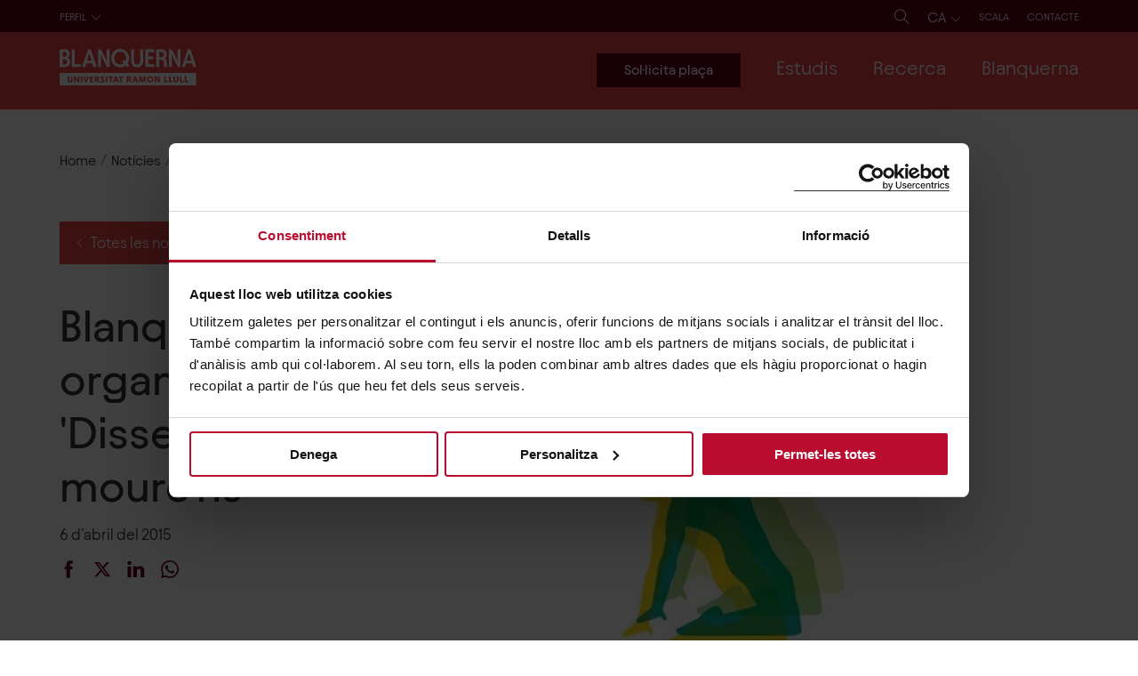

--- FILE ---
content_type: text/html; charset=utf-8
request_url: https://www.blanquerna.edu/ca/noticies/blanquerna-salut-organitza-el-colloqui-dissenyats-mourens
body_size: 24774
content:
<!DOCTYPE html><html lang="ca"><head><meta charSet="utf-8" data-next-head=""/><meta name="viewport" content="width=device-width" data-next-head=""/><script data-cookieconsent="ignore" data-next-head="">(function(w,d,s,l,i){w[l]=w[l]||[];w[l].push({'gtm.start': new Date().getTime(),event:'gtm.js'});var f=d.getElementsByTagName(s)[0],j=d.createElement(s),dl=l!='dataLayer'?'&l='+l:'';j.async=true;j.src='https://www.googletagmanager.com/gtm.js?id='+i+dl;f.parentNode.insertBefore(j,f);})(window,document,'script','dataLayer','GTM-PHB5WZ5');</script><script data-next-head="">
                /* <![CDATA[ */
                window.dataLayer = window.dataLayer || [];
                window.dataLayer.push({"event":"event_load_page","language":"ca","contentType":"news","entityId":336,"faculty":null,"pageType":"institucional","study":null,"context":null});
                /* ]]> */
              </script><link rel="apple-touch-icon" sizes="180x180" href="/favicons/apple-touch-icon.png" data-next-head=""/><link rel="icon" type="image/png" sizes="32x32" href="/favicons/favicon-32x32.png" data-next-head=""/><link rel="icon" type="image/png" sizes="16x16" href="/favicons/favicon-16x16.png" data-next-head=""/><link rel="manifest" href="/favicons/site.webmanifest" data-next-head=""/><link rel="mask-icon" href="/favicons/safari-pinned-tab.svg" color="#a90a2e" data-next-head=""/><link rel="shortcut icon" href="/favicons/favicon.ico" data-next-head=""/><meta name="msapplication-TileColor" content="#ffffff" data-next-head=""/><meta name="msapplication-config" content="/favicons/browserconfig.xml" data-next-head=""/><meta name="theme-color" content="#ffffff" data-next-head=""/><title data-next-head="">Blanquerna Salut organitza el col·loqui &#x27;Dissenyats per moure&#x27;ns&#x27; | Blanquerna - Universitat Ramon Llull</title><meta name="title" content="Blanquerna Salut organitza el col·loqui &#x27;Dissenyats per moure&#x27;ns&#x27; | Blanquerna - Universitat Ramon Llull" data-next-head=""/><link rel="canonical" href="https://www.blanquerna.edu/ca/noticies/blanquerna-salut-organitza-el-colloqui-dissenyats-mourens" data-next-head=""/><meta property="og:site_name" content="Blanquerna - Universitat Ramon Llull" data-next-head=""/><meta property="og:title" content="Blanquerna Salut organitza el col·loqui &#x27;Dissenyats per moure&#x27;ns&#x27;" data-next-head=""/><meta name="twitter:card" content="summary_large_image" data-next-head=""/><meta name="twitter:title" content="Blanquerna Salut organitza el col·loqui &#x27;Dissenyats per moure&#x27;ns&#x27;" data-next-head=""/><meta name="twitter:site" content="@Blanquerna" data-next-head=""/><meta name="twitter:site:id" content="94290979" data-next-head=""/><link rel="alternate" hrefLang="ca" href="https://www.blanquerna.edu/ca/noticies/blanquerna-salut-organitza-el-colloqui-dissenyats-mourens" data-next-head=""/><link rel="alternate" hrefLang="es" href="https://www.blanquerna.edu/es/noticias/blanquerna-salud-organiza-el-coloquio-disenados-para-movernos" data-next-head=""/><link rel="alternate" hrefLang="fr" href="https://www.blanquerna.edu/fr/etudier-blanquerna" data-next-head=""/><link rel="preload" href="/_next/static/css/5ceb34818a1fe76e.css" as="style"/><link rel="stylesheet" href="/_next/static/css/5ceb34818a1fe76e.css" data-n-g=""/><link rel="preload" href="/_next/static/css/927c8a25e4b9fe0e.css" as="style"/><link rel="stylesheet" href="/_next/static/css/927c8a25e4b9fe0e.css"/><link rel="preload" href="/_next/static/css/85ef73979ccfc8e2.css" as="style"/><link rel="stylesheet" href="/_next/static/css/85ef73979ccfc8e2.css"/><link rel="preload" href="/_next/static/css/eb865d80a5e6ec0f.css" as="style"/><link rel="stylesheet" href="/_next/static/css/eb865d80a5e6ec0f.css"/><link rel="preload" href="/_next/static/css/ed32d34615a4a5da.css" as="style"/><link rel="stylesheet" href="/_next/static/css/ed32d34615a4a5da.css"/><link rel="preload" href="/_next/static/css/af030788a2dae3a4.css" as="style"/><link rel="stylesheet" href="/_next/static/css/af030788a2dae3a4.css"/><noscript data-n-css=""></noscript><script defer="" nomodule="" src="/_next/static/chunks/polyfills-42372ed130431b0a.js"></script><script defer="" src="/_next/static/chunks/4020.84dfb44080896641.js"></script><script defer="" src="/_next/static/chunks/350.8eb78b366f06bc4b.js"></script><script defer="" src="/_next/static/chunks/9761.226332f7bf784d9a.js"></script><script defer="" src="/_next/static/chunks/4587.381f94bdf5c165b1.js"></script><script defer="" src="/_next/static/chunks/2194.e7559b310eb94f75.js"></script><script defer="" src="/_next/static/chunks/4404.59e1b31317ec44de.js"></script><script defer="" src="/_next/static/chunks/6374.b8c6d6760ca625f6.js"></script><script defer="" src="/_next/static/chunks/6394.3a2fb4d3f833aa9e.js"></script><script defer="" src="/_next/static/chunks/8629.d2c948a7dabeff29.js"></script><script defer="" src="/_next/static/chunks/3301.f707722040ae2bf8.js"></script><script defer="" src="/_next/static/chunks/6820.fe912a7f5e7e9a66.js"></script><script defer="" src="/_next/static/chunks/3939.cf955749c283ad5e.js"></script><script defer="" src="/_next/static/chunks/8824.518279ec532e575b.js"></script><script defer="" src="/_next/static/chunks/9399.27113af206eb8b3d.js"></script><script defer="" src="/_next/static/chunks/8658.429d58024ecae2f1.js"></script><script defer="" src="/_next/static/chunks/9296.0cfd626a6280d039.js"></script><script defer="" src="/_next/static/chunks/845.84ef087e9c48bc33.js"></script><script defer="" src="/_next/static/chunks/2744.70a3651d4de31e50.js"></script><script src="/_next/static/chunks/webpack-8835e226b970f7b3.js" defer=""></script><script src="/_next/static/chunks/framework-a676db37b243fc59.js" defer=""></script><script src="/_next/static/chunks/main-168cc823068a0c56.js" defer=""></script><script src="/_next/static/chunks/pages/_app-22f1ddd7521c4220.js" defer=""></script><script src="/_next/static/chunks/pages/%5B...slug%5D-120ed27f47aa3117.js" defer=""></script><script src="/_next/static/47Lz-gqlvhj2-o3MDB5BO/_buildManifest.js" defer=""></script><script src="/_next/static/47Lz-gqlvhj2-o3MDB5BO/_ssgManifest.js" defer=""></script><style id="__jsx-3fe37f76b18cd1d1">@font-face{font-family:"TiemposText";src:url("/fons/tiempostext/WEB/TiemposText-Regular.woff");font-style:normal;font-weight:400;font-display:swap}@font-face{font-family:"TiemposText";src:url("/fons/tiempostext/WEB/TiemposText-RegularItalic.woff");font-style:italic;font-weight:400;font-display:swap}@font-face{font-family:"TiemposText";src:url("/fons/tiempostext/WEB/TiemposText-Medium.woff");font-style:normal;font-weight:500;font-display:swap}@font-face{font-family:"TiemposText";src:url("/fons/tiempostext/WEB/TiemposText-MediumItalic.woff");font-style:italic;font-weight:500;font-display:swap}@font-face{font-family:"TiemposText";src:url("/fons/tiempostext/WEB/TiemposText-Semibold.woff");font-style:normal;font-weight:600;font-display:swap}@font-face{font-family:"TiemposText";src:url("/fons/tiempostext/WEB/TiemposText-SemiboldItalic.woff");font-style:italic;font-weight:600;font-display:swap}@font-face{font-family:"TiemposText";src:url("/fons/tiempostext/WEB/TiemposText-Bold.woff");font-style:normal;font-weight:700;font-display:swap}@font-face{font-family:"TiemposText";src:url("/fons/tiempostext/WEB/TiemposText-BoldItalic.woff");font-style:italic;font-weight:700;font-display:swap}@font-face{font-family:"Avantt";src:url("/fons/avantt_bq/WEB/AvanttBQ-Light.woff2"),url("/fons/avantt_bq/WEB/AvanttBQ-Light.woff");font-style:normal;font-weight:300;font-display:swap}@font-face{font-family:"Avantt";src:url("/fons/avantt_bq/WEB/AvanttBQ-LightItalic.woff2"),url("/fons/avantt_bq/WEB/AvanttBQ-LightItalic.woff");font-style:italic;font-weight:300;font-display:swap}@font-face{font-family:"Avantt";src:url("/fons/avantt_bq/WEB/AvanttBQ-Regular.woff2"),url("/fons/avantt_bq/WEB/AvanttBQ-Regular.woff");font-style:normal;font-weight:400;font-display:swap}@font-face{font-family:"Avantt";src:url("/fons/avantt_bq/WEB/AvanttBQ-RegularItalic.woff2"),url("/fons/avantt_bq/WEB/AvanttBQ-RegularItalic.woff");font-style:italic;font-weight:400;font-display:swap}@font-face{font-family:"Avantt";src:url("/fons/avantt_bq/WEB/AvanttBQ-Medium.woff2"),url("/fons/avantt_bq/WEB/AvanttBQ-Medium.woff");font-style:normal;font-weight:500;font-display:swap}@font-face{font-family:"Avantt";src:url("/fons/avantt_bq/WEB/AvanttBQ-MediumItalic.woff2"),url("/fons/avantt_bq/WEB/AvanttBQ-MediumItalic.woff");font-style:italic;font-weight:500;font-display:swap}@font-face{font-family:"Avantt";src:url("/fons/avantt_bq/WEB/AvanttBQ-SemiBold.woff2"),url("/fons/avantt_bq/WEB/AvanttBQ-SemiBold.woff");font-style:normal;font-weight:700;font-display:swap}@font-face{font-family:"Avantt";src:url("/fons/avantt_bq/WEB/AvanttBQ-SemiBoldItalic.woff2"),url("/fons/avantt_bq/WEB/AvanttBQ-SemiBoldItalic.woff");font-style:italic;font-weight:700;font-display:swap}</style><style id="__jsx-9a11a43f0d00108b">svg.jsx-9a11a43f0d00108b{position:relative;z-index:3}svg.jsx-9a11a43f0d00108b path.jsx-9a11a43f0d00108b{fill:white}.limit-svg.jsx-9a11a43f0d00108b{width:15.4rem;display:inline-block;z-index:3}</style><style id="__jsx-9c9673e97b9f526b">.media-image-inside.jsx-9c9673e97b9f526b{padding-bottom:67%}.label-link.jsx-9c9673e97b9f526b{padding:3.6rem 3rem}</style><style id="__jsx-cd52939255572eb1">.desktop-version.jsx-cd52939255572eb1{display:block;letter-spacing:.1rem}.mobile-version.jsx-cd52939255572eb1{display:none}@media(max-width:1500px){.desktop-version.jsx-cd52939255572eb1{display:none}.mobile-version.jsx-cd52939255572eb1{display:block}}</style><style id="__jsx-48c315d061b56205">ul.jsx-48c315d061b56205{padding-left:0}ul.jsx-48c315d061b56205 li.jsx-48c315d061b56205{display:inline-block;margin-right:4.4rem}ul.jsx-48c315d061b56205 li.jsx-48c315d061b56205:last-of-type{margin-right:0}</style></head><body class=""><div id="__next"><header class="jsx-cd52939255572eb1 DesktopHeader_header__Th9P5 headerdesktop"><div class="jsx-cd52939255572eb1 bg-dark"><div class="jsx-cd52939255572eb1 container paddings-menu-perfils"><div class="jsx-cd52939255572eb1 corrector-menu"><div class="jsx-cd52939255572eb1"><div class="jsx-cd52939255572eb1 desktop-version"><ul class="reset-list"><li class="d-inline-block hover-li-submenu "><a class="fs-12 text-uppercase color-white" href="/ca/futurs-estudiants" tabindex="0">Futurs estudiants</a></li><li class="d-inline-block hover-li-submenu "><a class="fs-12 text-uppercase color-white" href="/ca/estudiants" tabindex="0">Estudiants</a></li><li class="d-inline-block hover-li-submenu "><a class="fs-12 text-uppercase color-white" href="/ca/estudiants-internacionals" tabindex="0">Estudiants internacionals</a></li><li class="d-inline-block hover-li-submenu "><a class="fs-12 text-uppercase color-white" href="/ca/centres-de-secundaria" tabindex="0">Centres de secundària</a></li><li class="d-inline-block hover-li-submenu "><a class="fs-12 text-uppercase color-white" href="/ca/alumni" tabindex="0">Alumni</a></li><li class="d-inline-block hover-li-submenu "><a class="fs-12 text-uppercase color-white" href="/ca/empreses-i-institucions" tabindex="0">Empreses i institucions</a></li><li class="d-inline-block hover-li-submenu "><a class="fs-12 text-uppercase color-white" href="/ca/mitjans" tabindex="0">Mitjans</a></li><li class="d-inline-block hover-li-submenu "><a class="fs-12 text-uppercase color-white" href="/ca/garantia-de-qualitat" tabindex="0">Qualitat</a></li></ul></div><div class="jsx-cd52939255572eb1 mobile-version"><div class="pos-rel select-Perfil SelectCustom_select-custom__i89lt "><button class="color-white text-uppercase fs-12 pl-0 pb-1"><span class="text">Perfil</span><span class="svg"><svg width="1.2rem" height="0.7rem" viewBox="0 0 12 7" fill="none" xmlns="http://www.w3.org/2000/svg"><path d="M5.89159 5.62005L10.601 0.501788L11.0669 1.00817L5.89159 6.63281L0.716919 1.00745L1.18279 0.501072L5.89159 5.62005Z" fill="white"></path></svg></span></button><ul class="fs-15"><li><a href="/ca/futurs-estudiants">FUTURS ESTUDIANTS</a></li><li><a href="/ca/estudiants">ESTUDIANTS</a></li><li><a href="/ca/estudiants-internacionals">ESTUDIANTS INTERNACIONALS</a></li><li><a href="/ca/centres-de-secundaria">CENTRES DE SECUNDÀRIA</a></li><li><a href="/ca/alumni">ALUMNI</a></li><li><a href="/ca/empreses-i-institucions">EMPRESES I INSTITUCIONS</a></li><li><a href="/ca/mitjans">MITJANS</a></li><li><a href="/ca/garantia-de-qualitat">QUALITAT</a></li></ul></div></div></div><ul class="jsx-cd52939255572eb1 reset-list links-menu-header"><li class="jsx-cd52939255572eb1 d-inline-block icon"><a href="/ca/cerca" class="text-decoration-none" aria-label="Cerca"><svg width="1.7rem" height="1.7rem" viewBox="0 0 17 17" fill="none" xmlns="http://www.w3.org/2000/svg"><path d="M16.604 16.2749L11.431 11.1019C12.406 9.96491 13 8.49091 13 6.87891C13 3.29491 10.084 0.378906 6.5 0.378906C4.764 0.378906 3.131 1.05491 1.902 2.28191C0.675001 3.50991 -0.000998892 5.14291 1.10788e-06 6.87891C1.10788e-06 10.4629 2.916 13.3789 6.5 13.3789C8.112 13.3789 9.587 12.7849 10.724 11.8099L15.897 16.9829L16.604 16.2749ZM6.5 12.3789C3.468 12.3789 1 9.91191 1 6.87891C0.999001 5.40891 1.571 4.02791 2.61 2.98991C3.648 1.95091 5.03 1.37891 6.5 1.37891C9.532 1.37891 12 3.84591 12 6.87891C12 9.91091 9.532 12.3789 6.5 12.3789Z" fill="white"></path></svg></a></li><li class="jsx-cd52939255572eb1 d-inline-block icon"><div class="selector-idioma-contendor"><div class="pos-rel select-Perfil SelectCustom_select-custom__i89lt "><button class="color-white text-uppercase fs-16"><span class="text">ca</span><span class="svg"><svg width="1.2rem" height="0.7rem" viewBox="0 0 12 7" fill="none" xmlns="http://www.w3.org/2000/svg"><path d="M5.89159 5.62005L10.601 0.501788L11.0669 1.00817L5.89159 6.63281L0.716919 1.00745L1.18279 0.501072L5.89159 5.62005Z" fill="white"></path></svg></span></button><ul><li><a href="/en">EN</a></li><li><a href="/ca/noticies/blanquerna-salut-organitza-el-colloqui-dissenyats-mourens">CA</a></li><li><a href="/es/noticias/blanquerna-salud-organiza-el-coloquio-disenados-para-movernos">ES</a></li><li><a href="/fr/etudier-blanquerna">FR</a></li></ul></div></div></li><li class="jsx-cd52939255572eb1 d-inline-block"><ul class="jsx-cd52939255572eb1 reset-list MenuContact_menuContactWrapper__PqNvj"><li class="d-inline-block hover-li-submenu mb-0"><a class="fs-12 text-uppercase color-white MenuContact_contactLink__zf95O" href="https://scala.blanquerna.edu/" target="_blank" rel="noreferrer" tabindex="0">Scala</a></li></ul></li><li class="jsx-cd52939255572eb1 d-inline-block"><ul class="reset-list MenuContact_menuContactWrapper__PqNvj"><li class="d-inline-block hover-li-submenu mb-0"><a class="fs-12 text-uppercase color-white MenuContact_contactLink__zf95O" href="/ca/contacte" tabindex="0">Contacte</a></li></ul></li></ul></div></div></div><div class="jsx-cd52939255572eb1 bg-primary pos-rel"><div class="jsx-cd52939255572eb1 container paddings-1 center-item-content jc-sb"><span class="jsx-9a11a43f0d00108b limit-svg"><a aria-label="Logo del Web" href="https://www.blanquerna.edu/ca" class="jsx-9a11a43f0d00108b no-border"><img width="auto" height="auto" src="/icons/logo-blanquerna-ca.svg" alt="Blanquerna Ramon Llull University" class="jsx-9a11a43f0d00108b"/></a></span><div class="jsx-cd52939255572eb1 corrector-menu "><ul class="reset-list menu-main "><a class="btn btn-primary-dark cta-menu-main" href="https://preinscripcio.blanquerna.edu/?_gl=1%2Akaah00%2A_gcl_aw%2AR0NMLjE3NjAzNjIxMjYuQ2p3S0NBand4ckxIQmhBMkVpd0F1OUVkTTZBR0pKaHgwQnZIMHZqdEljSndHRy02bEl3MzNnckpVdXdObG9fWHY2RjJYMUNTdUFLd1ZSb0NNSkVRQXZEX0J3RQ..%2A_gcl_au%2AOTE4Nzk2NDY5LjE3NjAzNTk2NzAuMTg5MzU3MjI5MS4xNzYwNjIwOTUzLjE3NjA2MjA5NTk.%2A_ga%2AOTI2MDEwMzM4LjE3NTI1NjM2NTU.%2A_ga_09S5M6FHTY%2AczE3NjEzMDExMTAkbzExMyRnMSR0MTc2MTMwNTU5NiRqNjAkbDAkaDEwNTYwNDAxNjI." target="_blank" rel="noreferrer"><span data-text="Sol·licita plaça" class="text-button-main">Sol·licita plaça</span></a><li tabindex="0" class="d-inline-block hover-li-submenu "><span class="as-a fs-22 color-white">Estudis<!-- --> </span><div class="submenu bg-primary"><div class="container"><ul class="first-div-ul pb-40 row remove-paddings" data-items="3"><li class="d-inline-block hover-li-submenu col-3"><span class="ul-title color-white fw-400" tabindex="0">Titulacions</span><div class="submenu "><div><ul data-items="11"><li class="d-inline-block hover-li-submenu "><a class="color-white fw-400" href="/ca/estudis" tabindex="0">Cercador de titulacions</a></li><li class="d-inline-block hover-li-submenu "><a class="color-white fw-400" href="/ca/graus-de-blanquerna-url" tabindex="0">Graus</a></li><li class="d-inline-block hover-li-submenu "><a class="color-white fw-400" href="/ca/dobles-titulacions-de-blanquerna-url" tabindex="0">Dobles titulacions</a></li><li class="d-inline-block hover-li-submenu "><a class="color-white fw-400" href="/ca/masters-universitaris-de-blanquerna-url" tabindex="0">Màsters universitaris oficials</a></li><li class="d-inline-block hover-li-submenu "><a class="color-white fw-400" href="/ca/masters-postgraus-de-blanquerna-url" tabindex="0">Màsters i Postgraus</a></li><li class="d-inline-block hover-li-submenu "><a class="color-white fw-400" href="/ca/doctorats-de-blanquerna-url" tabindex="0">Doctorats</a></li><li class="d-inline-block hover-li-submenu "><a class="color-white fw-400" href="/ca/formacio-continuada-de-blanquerna-url" tabindex="0">Formació continuada</a></li><li class="d-inline-block hover-li-submenu "><a class="color-white fw-400" href="https://universitatestiu.url.edu/" target="_blank" rel="noreferrer" tabindex="0">Universitat d&#x27;estiu Ramon Llull</a></li><li class="d-inline-block hover-li-submenu "><a class="color-white fw-400" href="/ca/universitat-la-gent-gran" tabindex="0">Universitat per a la Gent Gran</a></li></ul></div></div></li><li class="d-inline-block hover-li-submenu col-3"><span class="ul-title color-white fw-400" tabindex="0">Curs 2026-27</span><div class="submenu "><div><ul data-items="6"><li class="d-inline-block hover-li-submenu "><a class="color-white fw-400" href="/ca/futurs-estudiants" tabindex="0">Futurs estudiants</a></li><li class="d-inline-block hover-li-submenu "><a class="color-white fw-400" href="/ca/ens-vols-coneixer" tabindex="0">Ens vols conèixer?</a></li><li class="d-inline-block hover-li-submenu "><a class="color-white fw-400" href="/ca/portes-obertes" tabindex="0">Portes obertes</a></li><li class="d-inline-block hover-li-submenu "><a class="color-white fw-400" href="/ca/visites-presencials-personalitzades" tabindex="0">Visites presencials personalitzades</a></li><li class="d-inline-block hover-li-submenu "><a class="color-white fw-400" href="/ca/meetings-virtuals" tabindex="0">Meetings virtuals</a></li><li class="d-inline-block hover-li-submenu "><a class="color-white fw-400" href="/ca/fires-educatives" tabindex="0">Fires educatives</a></li></ul></div></div></li><li class="d-inline-block hover-li-submenu col-3"><span class="ul-title color-white fw-400" tabindex="0">Beques, Premis i Ajuts</span><div class="submenu "><div><ul data-items="7"><li class="d-inline-block hover-li-submenu "><a class="color-white fw-400" href="/ca/beques-i-ajuts" tabindex="0">Totes les beques, premis i ajuts</a></li><li class="d-inline-block hover-li-submenu "><a class="color-white fw-400" href="/ca/beques-academiques" tabindex="0">Beques i premis acadèmics</a></li><li class="d-inline-block hover-li-submenu "><a class="color-white fw-400" href="/ca/ajuts-blanquerna" tabindex="0">Ajuts Blanquerna</a></li><li class="d-inline-block hover-li-submenu "><a class="color-white fw-400" href="/ca/ajuts-publics-i-altres-ajuts" tabindex="0">Ajuts públics i altres ajuts</a></li><li class="d-inline-block hover-li-submenu "><a class="color-white fw-400" href="/ca/ajuts-blanquerna-la-mobilitat-internacional" tabindex="0">Ajuts a la mobilitat internacional</a></li><li class="d-inline-block hover-li-submenu "><a class="color-white fw-400" href="/ca/ajuts-persones-refugiades-o-desplacades" tabindex="0">Ajuts per a persones refugiades o desplaçades</a></li><li class="d-inline-block hover-li-submenu "><a class="color-white fw-400" href="/ca/beques-santander-url-0" tabindex="0">Beques Santander - URL</a></li></ul></div></div></li><li class="col-3"><div><div class="jsx-9c9673e97b9f526b pos-rel media-image-inside"></div></div></li></ul></div></div></li><li tabindex="0" class="d-inline-block hover-li-submenu "><span class="as-a fs-22 color-white">Recerca<!-- --> </span><div class="submenu bg-primary"><div class="container"><ul class="first-div-ul pb-40 row remove-paddings" data-items="3"><li class="d-inline-block hover-li-submenu col-3"><span class="ul-title color-white fw-400" tabindex="0">Grups i instituts de recerca</span><div class="submenu "><div><ul data-items="9"><li class="d-inline-block hover-li-submenu "><a class="color-white fw-400" href="/ca/recerca" tabindex="0">La recerca a Blanquerna-URL</a></li><li class="d-inline-block hover-li-submenu "><a class="color-white fw-400" href="/ca/directori-de-grups-de-recerca" tabindex="0">Directori dels grups de recerca</a></li><li class="d-inline-block hover-li-submenu "><a class="color-white fw-400" href="/ca/instituts-de-recerca" tabindex="0">Instituts de recerca  </a></li><li class="d-inline-block hover-li-submenu "><a class="color-white fw-400" href="/ca/comites-detica-de-recerca" tabindex="0">Comitès d’ètica de recerca</a></li><li class="d-inline-block hover-li-submenu "><a class="color-white fw-400" href="http://www.obsblanquerna.com/" target="_blank" rel="noreferrer" tabindex="0">Observatori de Comunicació, Religió i Cultura</a></li><li class="d-inline-block hover-li-submenu "><a class="color-white fw-400" href="https://www.legitimacyobservatory.org/" target="_blank" rel="noreferrer" tabindex="0">Observatori de Legitimitat Organitzacional</a></li><li class="d-inline-block hover-li-submenu "><a class="color-white fw-400" href="http://www.catedrallibertatreligiosa.org/" target="_blank" rel="noreferrer" tabindex="0">Càtedra de Llibertat Religiosa i de Consciència</a></li><li class="d-inline-block hover-li-submenu "><a class="color-white fw-400" href="http://www.blanquernafcri.com/beglobalcomcenter/" target="_blank" rel="noreferrer" tabindex="0">Blanquerna-Emerson Center for Global Communication</a></li><li class="d-inline-block hover-li-submenu "><a class="color-white fw-400" href="/ca/catedra-icd-blanquerna-labordatge-de-les-violencies-masclistes-i-politiques-digualtat" tabindex="0">Càtedra ICD-Blanquerna</a></li></ul></div></div></li><li class="d-inline-block hover-li-submenu col-3"><span class="ul-title color-white fw-400" tabindex="0">Publicacions de recerca</span><div class="submenu "><div><ul data-items="3"><li class="d-inline-block hover-li-submenu "><a class="color-white fw-400" href="http://www.tripodos.com/index.php/Facultat_Comunicacio_Blanquerna" target="_blank" rel="noreferrer" tabindex="0">Revista Tripodos</a></li><li class="d-inline-block hover-li-submenu "><a class="color-white fw-400" href="http://www.revistaaloma.net/index.php/aloma" target="_blank" rel="noreferrer" tabindex="0">Revista Aloma</a></li><li class="d-inline-block hover-li-submenu "><a class="color-white fw-400" href="https://raco.cat/index.php/ArsBrevis" target="_blank" rel="noreferrer" tabindex="0">Ars Brevis</a></li></ul></div></div></li><li class="d-inline-block hover-li-submenu col-3"><span class="ul-title color-white fw-400" tabindex="0">Suport a la recerca i la transferència</span><div class="submenu "><div><ul data-items="3"><li class="d-inline-block hover-li-submenu "><a class="color-white fw-400" href="/ca/blanquerna-i-el-hrs4r" tabindex="0">Blanquerna i el HRS4R</a></li><li class="d-inline-block hover-li-submenu "><a class="color-white fw-400" href="/ca/oficina-de-suport-la-recerca" tabindex="0">Oficina de suport a la recerca</a></li><li class="d-inline-block hover-li-submenu "><a class="color-white fw-400" href="/ca/servei-dassessorament-innovacio-i-transferencia" tabindex="0">Servei d&#x27;Assessorament, Innovació i Transferència</a></li></ul></div></div></li><li class="col-3"><div><div class="jsx-9c9673e97b9f526b pos-rel media-image-inside"></div></div></li></ul></div></div></li><li tabindex="0" class="d-inline-block hover-li-submenu "><span class="as-a fs-22 color-white">Blanquerna<!-- --> </span><div class="submenu bg-primary"><div class="container"><ul class="first-div-ul pb-40 row remove-paddings" data-items="3"><li class="d-inline-block hover-li-submenu col-3"><span class="ul-title color-white fw-400" tabindex="0">Coneix Blanquerna-URL</span><div class="submenu "><div><ul data-items="10"><li class="d-inline-block hover-li-submenu "><a class="color-white fw-400" href="/ca/coneix-blanquerna" tabindex="0">Coneix Blanquerna-URL</a></li><li class="d-inline-block hover-li-submenu "><a class="color-white fw-400" href="/ca/historia" tabindex="0">Història</a></li><li class="d-inline-block hover-li-submenu "><a class="color-white fw-400" href="/ca/organs-de-govern" tabindex="0">Òrgans de govern</a></li><li class="d-inline-block hover-li-submenu "><a class="color-white fw-400" href="/ca/garantia-de-qualitat" tabindex="0">Garantia de qualitat</a></li><li class="d-inline-block hover-li-submenu "><a class="color-white fw-400" href="/ca/donacions" tabindex="0">Donacions</a></li><li class="d-inline-block hover-li-submenu "><a class="color-white fw-400" href="/ca/blanquerna-url-i-la-sostenibilitat" tabindex="0">Memòries d&#x27;activitats i sostenibilitat</a></li><li class="d-inline-block hover-li-submenu "><a class="color-white fw-400" href="/ca/treballa-amb-nosaltres" tabindex="0">Treballa amb nosaltres</a></li><li class="d-inline-block hover-li-submenu "><a class="color-white fw-400" href="https://www.botigablanquerna.com/" target="_blank" rel="noreferrer" tabindex="0">Botiga Blanquerna-URL</a></li><li class="d-inline-block hover-li-submenu "><a class="color-white fw-400" href="/ca/punt-lila-0" tabindex="0">Punt Lila</a></li></ul></div></div></li><li class="d-inline-block hover-li-submenu col-3"><span class="ul-title color-white fw-400" tabindex="0">Campus</span><div class="submenu "><div><ul data-items="5"><li class="d-inline-block hover-li-submenu "><a class="color-white fw-400" href="/ca/un-campus-urba" tabindex="0">Un campus urbà</a></li><li class="d-inline-block hover-li-submenu "><a class="color-white fw-400" href="/ca/facultat-de-psicologia-ciencies-de-leducacio-i-de-lesport" tabindex="0">Facultat de Psicologia, Ciències de l’Educació i de l’Esport</a></li><li class="d-inline-block hover-li-submenu "><a class="color-white fw-400" href="/ca/facultat-de-ciencies-de-la-salut" tabindex="0">Facultat de Ciències de la Salut</a></li><li class="d-inline-block hover-li-submenu "><a class="color-white fw-400" href="/ca/facultat-de-comunicacio-i-relacions-internacionals" tabindex="0">Facultat de Comunicació i Relacions Internacionals</a></li><li class="d-inline-block hover-li-submenu "><a class="color-white fw-400" href="https://www.blanquerna.edu/ca/biblioteca" target="_blank" rel="noreferrer" tabindex="0">Biblioteques Blanquerna-URL</a></li></ul></div></div></li><li class="d-inline-block hover-li-submenu col-3"><span class="ul-title color-white fw-400" tabindex="0">Actualitat</span><div class="submenu "><div><ul data-items="7"><li class="d-inline-block hover-li-submenu "><a class="color-white fw-400" href="/ca/tota-lactualitat-de-blanquerna-url" tabindex="0">Tota l&#x27;actualitat de Blanquerna-URL</a></li><li class="d-inline-block hover-li-submenu "><a class="color-white fw-400" href="/ca/noticies" tabindex="0">Notícies</a></li><li class="d-inline-block hover-li-submenu "><a class="color-white fw-400" href="/ca/esdeveniments" tabindex="0">Agenda</a></li><li class="d-inline-block hover-li-submenu "><a class="color-white fw-400" href="/ca/blanquerna-url-als-mitjans" tabindex="0">Blanquerna-URL als mitjans</a></li><li class="d-inline-block hover-li-submenu "><a class="color-white fw-400" href="/ca/coneix-els-experts-blanquerna" tabindex="0">Coneix els experts Blanquerna</a></li><li class="d-inline-block hover-li-submenu "><a class="color-white fw-400" href="/ca/blanquerna-url-a-les-xarxes" tabindex="0">Blanquerna-URL a les xarxes</a></li><li class="d-inline-block hover-li-submenu "><a class="color-white fw-400" href="/ca/podcast" tabindex="0">Podcast</a></li></ul></div></div></li><li class="col-3"><div><div class="jsx-9c9673e97b9f526b pos-rel media-image-inside"></div></div></li></ul></div></div></li></ul></div></div></div></header><div class="wrapper-cercador-container"><div><div class="GeneralSearchNew_wrapperSearcher__n_3bQ container"><div class="GeneralSearchNew_wrapperSvg__jDKtN"><a class="no-border" href="https://www.blanquerna.edu/ca"><svg xmlns="http://www.w3.org/2000/svg" width="190" height="50" viewBox="0 0 190 50" fill="none"><g clip-path="url(#clip0_45_23)"><mask id="mask0_45_23" style="mask-type:luminance" maskUnits="userSpaceOnUse" x="0" y="0" width="190" height="50"><path d="M189.863 0H0.0859375V50H189.863V0Z" fill="white"></path></mask><g mask="url(#mask0_45_23)"><path d="M127.571 39.4909C127.364 39.2842 127.121 39.1109 126.843 38.9731C126.531 38.8687 126.219 38.7998 125.907 38.7998C125.284 38.7998 124.696 39.042 124.243 39.4909C123.791 39.9398 123.863 39.9754 123.758 40.2509C123.551 40.9087 123.551 41.5998 123.758 42.222C123.863 42.4976 124.034 42.7754 124.243 43.0176C124.451 43.2242 124.693 43.3976 124.972 43.5354C125.56 43.7776 126.255 43.7776 126.843 43.5354C127.119 43.4309 127.362 43.2598 127.571 43.0176C127.781 42.7754 127.952 42.5331 128.057 42.222C128.162 41.9109 128.231 41.5642 128.231 41.2198C128.231 40.8754 128.162 40.562 128.057 40.2509C127.952 39.9754 127.781 39.6976 127.571 39.4909Z" fill="#ED4545"></path><path d="M103.766 42.151H105.777L104.772 39.4199L103.766 42.151Z" fill="#ED4545"></path><path d="M0.101562 32.4727V50.0327H189.865V32.4727H0.101562ZM17.9812 42.3238C17.9812 42.7393 17.9121 43.1882 17.7384 43.6038C17.5646 43.9838 17.3575 44.3304 17.0456 44.606C16.7338 44.8815 16.3529 45.1238 15.972 45.2638C15.0721 45.5749 14.0653 45.5749 13.1654 45.2638C12.7846 45.126 12.4037 44.9171 12.0918 44.606C11.78 44.3304 11.5728 43.9838 11.4325 43.6038C11.2588 43.1882 11.1897 42.7393 11.1897 42.3238V37.4149H13.0964V42.1504C13.0964 42.3571 13.132 42.566 13.1654 42.7727C13.2011 42.946 13.3035 43.1193 13.4082 43.2904C13.5463 43.4638 13.6844 43.566 13.8582 43.6371C14.3081 43.8104 14.7937 43.8104 15.2436 43.6371C15.4174 43.5682 15.5911 43.4304 15.7292 43.2904C15.8339 43.1527 15.9364 42.9793 15.972 42.7727C16.0411 42.566 16.0411 42.3571 16.0411 42.1504V37.4149H17.9477V42.3238H17.9834H17.9812ZM27.3007 45.2971H25.1535L21.966 40.1815H21.897V45.2971C21.9326 45.2971 20.0616 45.2971 20.0616 45.2971V37.4504H22.2445L25.4319 42.566H25.4676V37.4504C25.4319 37.4504 27.303 37.4504 27.303 37.4504V45.2971H27.3007ZM31.4237 45.2971H29.517V37.4504H31.4237V45.2971ZM37.5224 45.2971H35.6157L32.6354 37.4504H34.7827L36.6181 43.0149H36.6537L38.4891 37.4504H40.603L37.5202 45.2971H37.5224ZM47.2919 45.2971H41.7835V37.4504H47.1182V39.0415H43.6545V40.5282H46.9467V42.0482H43.6545V43.6727H47.3276V45.2971H47.2919ZM53.3907 45.2971L51.6577 42.186H50.9984V45.2971H49.1274V37.4504H52.1767C52.5576 37.4504 52.9051 37.4504 53.286 37.5549C53.6334 37.6238 53.9453 37.7615 54.2571 37.9349C54.569 38.1082 54.7761 38.3838 54.9499 38.6615C55.1236 39.0082 55.2261 39.3882 55.1926 39.8015C55.1926 40.286 55.0545 40.7704 54.7427 41.1504C54.4309 41.5304 54.0143 41.8082 53.531 41.9104L55.6092 45.2638H53.3907V45.2993V45.2971ZM58.8635 39.9393C58.9325 40.0438 59.0016 40.1127 59.1062 40.1815C59.2443 40.2504 59.349 40.3193 59.4871 40.3549C59.6252 40.4238 59.799 40.4593 59.9727 40.5282C60.2489 40.6327 60.5273 40.7015 60.8035 40.8038C61.0798 40.9082 61.3582 41.046 61.601 41.2193C61.8438 41.3927 62.0509 41.6349 62.189 41.8771C62.3628 42.1882 62.4318 42.4993 62.4318 42.846C62.4318 43.1927 62.3628 43.6415 62.189 44.0215C62.0509 44.3327 61.8081 44.6438 61.5297 44.8504C61.2535 45.0571 60.906 45.2304 60.5585 45.3349C60.1776 45.4393 59.8302 45.4727 59.4159 45.4727C59.0016 45.4727 58.3066 45.3682 57.752 45.1971C57.2664 45.0238 56.7808 44.7482 56.4356 44.3682L57.6829 43.0882C57.8901 43.3304 58.1685 43.5371 58.4447 43.6749C58.7565 43.8482 59.0684 43.9171 59.3802 43.9171H59.7968C59.9349 43.9171 60.0395 43.8482 60.1442 43.7793C60.2489 43.7104 60.318 43.6415 60.387 43.5038C60.4561 43.3993 60.4917 43.2282 60.4917 43.0882C60.4917 42.9482 60.4561 42.8127 60.387 42.7082C60.318 42.6038 60.1799 42.5015 60.0752 42.4327C59.9014 42.3282 59.7277 42.2593 59.5562 42.1904C59.349 42.1215 59.1062 42.0527 58.8635 41.9838C58.6207 41.9149 58.3779 41.8104 58.1351 41.7082C57.8923 41.606 57.6851 41.466 57.4758 41.2927C57.2686 41.1193 57.1283 40.9127 57.0258 40.6704C56.8877 40.3949 56.8521 40.0838 56.8521 39.7727C56.8521 39.4615 56.9211 39.0127 57.1283 38.666C57.302 38.3549 57.5448 38.1127 57.821 37.906C58.1329 37.6993 58.4447 37.5593 58.8256 37.4904C59.2065 37.386 59.554 37.3527 59.9349 37.3527C60.3157 37.3527 60.8704 37.4215 61.3203 37.5949C61.7703 37.7327 62.1868 37.9749 62.532 38.3215L61.3203 39.6015C61.1466 39.3949 60.9394 39.2215 60.661 39.1171C60.4182 39.0127 60.1754 38.9438 59.8992 38.9438H59.5183C59.3802 38.9438 59.2755 39.0127 59.1708 39.0815C59.0662 39.1504 58.9637 39.2193 58.8946 39.3238C58.8256 39.4282 58.79 39.566 58.79 39.7038C58.79 39.7038 58.79 39.8415 58.859 39.946L58.8635 39.9393ZM66.1739 45.2971H64.2672V37.4504H66.1739V45.2971ZM71.787 45.2971H69.8803V39.0749H67.6284V37.4504H74.0033V39.0749H71.7848V45.2971H71.787ZM80.1377 45.2971L79.514 43.7415H76.4646L75.8766 45.2971H73.7984L77.124 37.4504H78.995L82.2871 45.2971H80.1399H80.1377ZM88.4193 39.0749H86.1673V45.2971H84.2606V39.0749H82.0087V37.4504H88.4193V39.0749ZM99.9217 45.2971H97.6342L95.8678 42.0815H95.2085V45.2615H93.3018V37.2415H96.3846C96.7655 37.2415 97.1463 37.2415 97.5272 37.346C97.8747 37.4149 98.22 37.5527 98.5318 37.7615C98.8436 37.9682 99.0508 38.2104 99.2245 38.5215C99.3983 38.8682 99.5007 39.2815 99.5007 39.6971C99.5007 40.1127 99.3626 40.666 99.0508 41.0793C98.739 41.4593 98.3224 41.7371 97.8034 41.8749L99.9173 45.2971H99.9217ZM106.956 45.2971L106.332 43.7415H103.214L102.626 45.2971H100.512L103.907 37.2771H105.813L109.174 45.2971H106.956ZM119.637 45.2971H117.73V39.6282L115.616 45.2971H114.231L112.186 39.6282H112.15V45.2971C112.186 45.2971 110.348 45.2971 110.348 45.2971V37.2771H113.119L114.955 42.4282L116.721 37.2771H119.563V45.2971H119.632H119.637ZM129.994 42.9815C129.787 43.4993 129.475 43.9504 129.094 44.3304C128.678 44.7104 128.195 45.0215 127.709 45.1949C126.566 45.6104 125.319 45.6104 124.174 45.1949C123.655 44.9882 123.169 44.7104 122.789 44.3304C122.408 43.9504 122.06 43.466 121.889 42.9815C121.439 41.8749 121.439 40.6304 121.889 39.4904C122.096 38.9727 122.408 38.5571 122.789 38.1771C123.205 37.8304 123.655 37.5193 124.174 37.3482C125.317 36.9682 126.564 36.9682 127.709 37.3482C128.852 37.7282 128.714 37.7971 129.094 38.1771C129.511 38.5571 129.823 39.006 129.994 39.4904C130.411 40.6304 130.411 41.8749 129.994 42.9815ZM139.523 45.2971H137.305L134.048 40.0438V45.2971H132.177V37.2771H134.396L137.652 42.5304V37.2771H139.523V45.2971ZM150.3 45.2971H145.205V37.2771H147.181V43.6038H150.3V45.2971ZM156.917 45.2971H151.823V37.2771H153.799V43.6038H156.917V45.2971ZM164.989 42.2549C164.989 42.7038 164.92 43.1527 164.747 43.5682C164.609 43.9482 164.33 44.2949 164.054 44.606C163.742 44.8815 163.361 45.1238 162.945 45.2638C162.009 45.5749 161.005 45.5749 160.069 45.2638C159.653 45.126 159.307 44.8838 158.995 44.606C158.719 44.3304 158.476 43.9838 158.303 43.5682C158.129 43.1527 158.06 42.7038 158.06 42.2549V37.2438H160V42.0838C160 42.2904 160 42.4993 160.069 42.706C160.138 42.8793 160.207 43.0527 160.345 43.2238C160.45 43.3971 160.622 43.4993 160.795 43.6038C161.245 43.7771 161.766 43.7771 162.181 43.6038C162.388 43.4993 162.528 43.3971 162.666 43.2238C162.771 43.086 162.873 42.8771 162.942 42.706C163.012 42.4993 163.012 42.2904 163.012 42.0838V37.2438H164.952V42.2549H164.987H164.989ZM172.231 45.2971H167.137V37.2771H169.112V43.6038H172.231V45.2971ZM178.813 45.2971H173.719V37.2771H175.695V43.6038H178.813V45.2971Z" fill="#ED4545"></path><path d="M52.8696 39.1448C52.7315 39.0759 52.5934 39.0403 52.453 39.007C52.3127 38.9737 52.1768 39.007 52.0031 39.007H50.9985V40.8381H52.384C52.5221 40.8381 52.6958 40.7692 52.8339 40.7003C52.972 40.6314 53.0767 40.527 53.1814 40.4248C53.2861 40.287 53.3195 40.1137 53.3195 39.9403C53.3195 39.767 53.2839 39.6292 53.1814 39.4914C53.079 39.3537 52.9743 39.2848 52.8696 39.2159V39.147V39.1448Z" fill="#ED4545"></path><path d="M77.019 42.22H78.9948L78.0236 39.5244L77.019 42.22Z" fill="#ED4545"></path><path d="M97.1484 39.0061C97.0103 38.9372 96.8722 38.9017 96.7319 38.8683C96.5915 38.835 96.42 38.8683 96.2819 38.8683H95.2417V40.735H96.6628C96.8009 40.735 96.9746 40.6661 97.1127 40.5972C97.2508 40.5283 97.3555 40.4239 97.4602 40.3217C97.5649 40.1839 97.5983 40.0106 97.5983 39.8039C97.5983 39.4928 97.4246 39.1817 97.1484 39.0772V39.0083V39.0061Z" fill="#ED4545"></path><path d="M14.1435 6.56642C14.1435 9.14864 12.2457 11.3842 10.5217 11.902C12.7647 12.3486 14.6625 14.7575 14.6625 17.822C14.6625 21.6086 11.5241 24.5686 7.45232 24.5686H0.104004V0.477539H6.93553C11.1431 0.477539 14.1458 3.05975 14.1458 6.56864L14.1435 6.56642ZM10.0718 7.15086C10.0718 5.29309 8.62392 3.84642 6.55241 3.84642H4.1379V10.6264H6.41433C8.51926 10.6264 10.0718 9.11308 10.0718 7.15086ZM10.5551 17.6131C10.5551 15.582 9.14071 13.9998 7.17389 13.9998H4.1379V21.1931H7.13825C9.20753 21.1931 10.5529 19.6109 10.5529 17.6131H10.5551Z" fill="#ED4545"></path><path d="M21.042 20.7467H29.3905V24.5668H17.0059V0.475586H21.042V20.7467Z" fill="#ED4545"></path><path d="M43.2917 0.472656L51.433 24.5638H47.0516L45.5347 19.6415H37.0482L35.5313 24.5638H31.2881L39.465 0.472656H43.2939H43.2917ZM41.2558 5.80821L37.8746 15.8927H44.5324L41.2558 5.80821Z" fill="#ED4545"></path><path d="M65.6465 16.9593C65.6465 16.9593 65.5775 14.4815 65.406 11.9682V0.472656H69.373V24.5638H65.7512L59.1959 11.9327C58.1958 9.62599 57.0576 7.39043 57.0576 7.39043C57.0576 7.39043 57.091 9.86821 57.2647 12.3815V24.566H53.3311V0.474876H57.2981L63.5082 12.4527C64.5083 14.7593 65.6465 16.9615 65.6465 16.9615V16.9593Z" fill="#ED4545"></path><path d="M71.6468 12.5197C71.6468 5.49969 77.0973 0.0263672 84.0669 0.0263672C91.0366 0.0263672 96.5205 5.49969 96.5205 12.5197C96.5205 15.2041 95.7275 17.6486 94.3465 19.6775L97.0373 22.3619L94.3799 25.013L91.7582 22.3974C89.689 24.0152 86.9982 25.013 84.0647 25.013C77.0973 25.013 71.6445 19.5064 71.6445 12.5197H71.6468ZM84.0669 21.193C85.8956 21.193 87.5506 20.6086 88.9316 19.5752L86.6886 17.3375L89.3437 14.6864L91.3439 16.6819C91.9654 15.4775 92.3441 14.0308 92.3441 12.5175C92.3441 7.66414 88.7223 3.84414 84.0647 3.84414C79.4071 3.84414 75.7853 7.66414 75.7853 12.5175C75.7853 17.3708 79.4428 21.1908 84.0647 21.1908L84.0669 21.193Z" fill="#ED4545"></path><path d="M99.3474 16.2015V0.472656H103.419V16.2704C103.419 19.2304 105.11 21.1927 107.696 21.1927C110.282 21.1927 111.973 19.2304 111.973 16.2704V0.472656H116.009V16.2015C116.009 21.5015 112.732 25.0127 107.694 25.0127C102.655 25.0127 99.3452 21.5015 99.3452 16.2015H99.3474Z" fill="#ED4545"></path><path d="M131.36 4.29265H123.045V10.1438H130.289V13.826H123.045V20.7438H131.36V24.5638H119.009V0.472656H131.36V4.29265Z" fill="#ED4545"></path><path d="M148.886 7.11514C148.886 9.62847 147.678 11.624 145.712 12.7929C147.781 13.8951 148.85 15.924 148.85 18.4707V24.5618H144.814V18.9174C144.814 16.0618 143.4 14.8907 140.537 14.8907H138.156V24.5618H134.12V0.470703H141.192C145.814 0.470703 148.886 3.43069 148.886 7.11292V7.11514ZM144.814 7.70181C144.814 5.63736 143.261 4.25958 140.916 4.25958H138.123L138.156 11.3151H140.916C143.261 11.3151 144.814 9.90403 144.814 7.70181Z" fill="#ED4545"></path><path d="M164.097 16.9593C164.097 16.9593 164.028 14.4815 163.856 11.9682V0.472656H167.823V24.5638H164.201L157.646 11.9327C156.646 9.62599 155.508 7.39043 155.508 7.39043C155.508 7.39043 155.541 9.86821 155.715 12.3815V24.566H151.781V0.474876H155.748L161.958 12.4527C162.958 14.7593 164.097 16.9615 164.097 16.9615V16.9593Z" fill="#ED4545"></path><path d="M181.724 0.472656L189.866 24.5638H185.484L183.967 19.6415H175.481L173.964 24.5638H169.721L177.898 0.472656H181.727H181.724ZM179.688 5.80821L176.307 15.8927H182.965L179.688 5.80821Z" fill="#ED4545"></path></g></g><defs><clipPath id="clip0_45_23"><rect width="190" height="50" fill="white"></rect></clipPath></defs></svg></a></div><h1 class="fs-60-resp text-center color-dark GeneralSearchNew_titleSearcher__gVnq2">Cercador</h1></div></div></div><noscript><iframe src="https://www.googletagmanager.com/ns.html?id=GTM-PHB5WZ5" height="0" width="0" style="display:none;visibility:hidden"></iframe></noscript><main class="main-cl"><div class="news_newdetail__JHfU_ mtr-30 overflow-hidden"><div class="BreadCrumbs_content-breadcrumb__FJ44R BreadCrumbs_with-spacing__Ueq0t"><div class="container"><ul class="BreadCrumbs_breadcrumb-list__1GWOd"><li class="BreadCrumbs_breadcrumb-item__LRxsq"><a class="fs-16 color-dark-gray" href="/ca">Home</a><span class="BreadCrumbs_separador-menu__xjS7a">/</span></li><li class="BreadCrumbs_breadcrumb-item__LRxsq"><a class="fs-16 color-dark-gray" href="/ca/noticies">Notícies</a><span class="BreadCrumbs_separador-menu__xjS7a">/</span></li><li class="BreadCrumbs_breadcrumb-item__LRxsq"><span class="BreadCrumbs_without-title__9SdRQ fs-16">Blanquerna Salut organitza el col·loqui &#x27;Dissenyats per moure&#x27;ns&#x27;</span></li></ul></div></div><div class="container"><a href="/ca/noticies" class="ReturnButton_btnnewsback__mlL1m btn btn-primary-bg-white text-left disable-button-style pos-rel"><svg width="1.4rem" height="2.6rem" viewBox="0 0 14 26" fill="none" xmlns="http://www.w3.org/2000/svg"><path d="M11.6877 13.0008L0.00163338 1.17031L1.15781 1.1227e-06L14 13.0008L1.15617 26L-1.02311e-07 24.8297L11.6877 13.0008Z" fill="white"></path></svg>Totes les notícies</a></div><div class="container"><div class="row"><div class="col-12 col-xl-10"><div class="row mtr-50 mb-40"><div class="col-12"><div class="CabeceraNewsDetail_cabeceranewsdetail__Rl_oN mb-10"><div class="img-floated display-img "><img alt="Dissenyats per moure&#x27;ns" loading="lazy" width="300" height="334" decoding="async" data-nimg="1" style="color:transparent;background:none;width:100%;height:auto" sizes="100vw" srcSet="/_next/image?url=https%3A%2F%2Fcms.blanquerna.edu%2Fsites%2Fdefault%2Ffiles%2Fnews%2Fdissenyats-moure-web.jpg&amp;w=640&amp;q=75 640w, /_next/image?url=https%3A%2F%2Fcms.blanquerna.edu%2Fsites%2Fdefault%2Ffiles%2Fnews%2Fdissenyats-moure-web.jpg&amp;w=750&amp;q=75 750w, /_next/image?url=https%3A%2F%2Fcms.blanquerna.edu%2Fsites%2Fdefault%2Ffiles%2Fnews%2Fdissenyats-moure-web.jpg&amp;w=828&amp;q=75 828w, /_next/image?url=https%3A%2F%2Fcms.blanquerna.edu%2Fsites%2Fdefault%2Ffiles%2Fnews%2Fdissenyats-moure-web.jpg&amp;w=1080&amp;q=75 1080w, /_next/image?url=https%3A%2F%2Fcms.blanquerna.edu%2Fsites%2Fdefault%2Ffiles%2Fnews%2Fdissenyats-moure-web.jpg&amp;w=1200&amp;q=75 1200w, /_next/image?url=https%3A%2F%2Fcms.blanquerna.edu%2Fsites%2Fdefault%2Ffiles%2Fnews%2Fdissenyats-moure-web.jpg&amp;w=1920&amp;q=75 1920w, /_next/image?url=https%3A%2F%2Fcms.blanquerna.edu%2Fsites%2Fdefault%2Ffiles%2Fnews%2Fdissenyats-moure-web.jpg&amp;w=2048&amp;q=75 2048w, /_next/image?url=https%3A%2F%2Fcms.blanquerna.edu%2Fsites%2Fdefault%2Ffiles%2Fnews%2Fdissenyats-moure-web.jpg&amp;w=3840&amp;q=75 3840w" src="/_next/image?url=https%3A%2F%2Fcms.blanquerna.edu%2Fsites%2Fdefault%2Ffiles%2Fnews%2Fdissenyats-moure-web.jpg&amp;w=3840&amp;q=75"/></div><h1 class="fs-42-resp color-black ff-title fw-500 lh-1-2 mb-10 mt-0  remove-spacing-ckeditor-last-item HtmlComponent_htmlComponent__phXY6 body-html-component">Blanquerna Salut organitza el col·loqui 'Dissenyats per moure'ns'</h1><div class="minibox mt-21"><span>6 d’abril del 2015</span><div><ul class="reset-list-v2 mb-0"><li class="Share_li__8BafR"><button aria-label="facebook" class="react-share__ShareButton" style="background-color:transparent;border:none;padding:0;font:inherit;color:inherit;cursor:pointer"><span class="aslink"><svg width="2rem" height="2rem" viewBox="0 0 12 25" fill="none" xmlns="http://www.w3.org/2000/svg"><path d="M11.9239 8.36738L11.4833 12.5449H8.14417V24.6641H3.12827V12.5449H0.628876V8.36738H3.12827V5.8523C3.12827 2.45467 4.54122 0.425781 8.55765 0.425781H11.8954V4.60332H9.80663C8.24825 4.60332 8.14417 5.19217 8.14417 6.28004V8.36738H11.9239Z" fill="#61001b"></path></svg></span></button></li><li class="Share_li__8BafR"><button aria-label="twitter" class="react-share__ShareButton" style="background-color:transparent;border:none;padding:0;font:inherit;color:inherit;cursor:pointer"><span class="aslink"><svg xmlns="http://www.w3.org/2000/svg" width="2rem" height="2rem" viewBox="0 0 512 512" fill="none"><path d="M389.2 48h70.6L305.6 224.2 487 464H345L233.7 318.6 106.5 464H35.8L200.7 275.5 26.8 48H172.4L272.9 180.9 389.2 48zM364.4 421.8h39.1L151.1 88h-42L364.4 421.8z" fill="#61001b"></path></svg></span></button></li><li class="Share_li__8BafR"><button aria-label="linkedin" class="react-share__ShareButton" style="background-color:transparent;border:none;padding:0;font:inherit;color:inherit;cursor:pointer"><span class="aslink"><svg width="2rem" height="2rem" viewBox="0 0 24 23" fill="none" xmlns="http://www.w3.org/2000/svg"><path d="M0.590914 7.51049H5.49275V22.2288H0.590914V7.51049ZM3.07177 0.425781C1.40789 0.425781 0.308609 1.52506 0.308609 2.96652C0.308609 4.37662 1.36369 5.50584 3.01189 5.50584H3.04183C4.74992 5.50584 5.81925 4.37662 5.805 2.96652C5.78931 1.52506 4.74992 0.425781 3.07177 0.425781ZM17.4921 7.1683C14.8844 7.1683 13.7238 8.59693 13.0808 9.60496V7.51049H8.19461C8.19461 7.51049 8.25449 8.89207 8.19461 22.2288H13.0808V14.0149C13.0808 13.5701 13.1264 13.138 13.2433 12.813C13.6012 11.9361 14.401 11.0307 15.7555 11.0307C17.5206 11.0307 18.2335 12.3824 18.2335 14.3571V22.2288H23.1211V13.7925C23.1211 9.27703 20.7144 7.1683 17.4921 7.1683Z" fill="#61001b"></path></svg></span></button></li><li class="Share_lislat__e2hrG"><button aria-label="whatsapp" class="react-share__ShareButton" style="background-color:transparent;border:none;padding:0;font:inherit;color:inherit;cursor:pointer"><span class="aslink"><svg xmlns="http://www.w3.org/2000/svg" width="2rem" height="2rem" viewBox="0 0 737.509 740.824"><path fill="#61001b" fill-rule="evenodd" clip-rule="evenodd" d="M630.056 107.658C560.727 38.271 468.525.039 370.294 0 167.891 0 3.16 164.668 3.079 367.072c-.027 64.699 16.883 127.855 49.016 183.523L0 740.824l194.666-51.047c53.634 29.244 114.022 44.656 175.481 44.682h.151c202.382 0 367.128-164.689 367.21-367.094.039-98.088-38.121-190.32-107.452-259.707m-259.758 564.8h-.125c-54.766-.021-108.483-14.729-155.343-42.529l-11.146-6.613-115.516 30.293 30.834-112.592-7.258-11.543c-30.552-48.58-46.689-104.729-46.665-162.379C65.146 198.865 202.065 62 370.419 62c81.521.031 158.154 31.81 215.779 89.482s89.342 134.332 89.311 215.859c-.07 168.242-136.987 305.117-305.211 305.117m167.415-228.514c-9.176-4.591-54.286-26.782-62.697-29.843-8.41-3.061-14.526-4.591-20.644 4.592-6.116 9.182-23.7 29.843-29.054 35.964-5.351 6.122-10.703 6.888-19.879 2.296-9.175-4.591-38.739-14.276-73.786-45.526-27.275-24.32-45.691-54.36-51.043-63.542-5.352-9.183-.569-14.148 4.024-18.72 4.127-4.11 9.175-10.713 13.763-16.07 4.587-5.356 6.116-9.182 9.174-15.303 3.059-6.122 1.53-11.479-.764-16.07-2.294-4.591-20.643-49.739-28.29-68.104-7.447-17.886-15.012-15.466-20.644-15.746-5.346-.266-11.469-.323-17.585-.323-6.117 0-16.057 2.296-24.468 11.478-8.41 9.183-32.112 31.374-32.112 76.521s32.877 88.763 37.465 94.885c4.587 6.122 64.699 98.771 156.741 138.502 21.891 9.45 38.982 15.093 52.307 19.323 21.981 6.979 41.983 5.994 57.793 3.633 17.628-2.633 54.285-22.19 61.932-43.616 7.646-21.426 7.646-39.791 5.352-43.617-2.293-3.826-8.41-6.122-17.585-10.714"></path></svg></span></button></li></ul></div><span class="ml-20 color-primary fw-400"></span></div><div class="fs-20 fw-400 mt-60 lead-news mb-50"><div class=" remove-spacing-ckeditor-last-item HtmlComponent_htmlComponent__phXY6 body-html-component"><p>El 16 d'abril, a Blanquerna Salut, representants del <strong>Pla d'Activitat Física, Esport i Salut</strong> de la Generalitat participaran en la xerrada col·loqui "Dissenyats per moure'ns" en el marc del <strong>Dia Mundial de l'activitat física</strong>.</p></div></div></div><div><ul class="reset-list-v2 "><li class="Share_li__8BafR">Compartir<!-- -->:</li><li class="Share_li__8BafR"><button aria-label="facebook" class="react-share__ShareButton" style="background-color:transparent;border:none;padding:0;font:inherit;color:inherit;cursor:pointer"><span class="aslink"><svg width="2rem" height="2rem" viewBox="0 0 12 25" fill="none" xmlns="http://www.w3.org/2000/svg"><path d="M11.9239 8.36738L11.4833 12.5449H8.14417V24.6641H3.12827V12.5449H0.628876V8.36738H3.12827V5.8523C3.12827 2.45467 4.54122 0.425781 8.55765 0.425781H11.8954V4.60332H9.80663C8.24825 4.60332 8.14417 5.19217 8.14417 6.28004V8.36738H11.9239Z" fill="#61001b"></path></svg></span></button></li><li class="Share_li__8BafR"><button aria-label="twitter" class="react-share__ShareButton" style="background-color:transparent;border:none;padding:0;font:inherit;color:inherit;cursor:pointer"><span class="aslink"><svg xmlns="http://www.w3.org/2000/svg" width="2rem" height="2rem" viewBox="0 0 512 512" fill="none"><path d="M389.2 48h70.6L305.6 224.2 487 464H345L233.7 318.6 106.5 464H35.8L200.7 275.5 26.8 48H172.4L272.9 180.9 389.2 48zM364.4 421.8h39.1L151.1 88h-42L364.4 421.8z" fill="#61001b"></path></svg></span></button></li><li class="Share_li__8BafR"><button aria-label="linkedin" class="react-share__ShareButton" style="background-color:transparent;border:none;padding:0;font:inherit;color:inherit;cursor:pointer"><span class="aslink"><svg width="2rem" height="2rem" viewBox="0 0 24 23" fill="none" xmlns="http://www.w3.org/2000/svg"><path d="M0.590914 7.51049H5.49275V22.2288H0.590914V7.51049ZM3.07177 0.425781C1.40789 0.425781 0.308609 1.52506 0.308609 2.96652C0.308609 4.37662 1.36369 5.50584 3.01189 5.50584H3.04183C4.74992 5.50584 5.81925 4.37662 5.805 2.96652C5.78931 1.52506 4.74992 0.425781 3.07177 0.425781ZM17.4921 7.1683C14.8844 7.1683 13.7238 8.59693 13.0808 9.60496V7.51049H8.19461C8.19461 7.51049 8.25449 8.89207 8.19461 22.2288H13.0808V14.0149C13.0808 13.5701 13.1264 13.138 13.2433 12.813C13.6012 11.9361 14.401 11.0307 15.7555 11.0307C17.5206 11.0307 18.2335 12.3824 18.2335 14.3571V22.2288H23.1211V13.7925C23.1211 9.27703 20.7144 7.1683 17.4921 7.1683Z" fill="#61001b"></path></svg></span></button></li><li class="Share_lislat__e2hrG"><button aria-label="whatsapp" class="react-share__ShareButton" style="background-color:transparent;border:none;padding:0;font:inherit;color:inherit;cursor:pointer"><span class="aslink"><svg xmlns="http://www.w3.org/2000/svg" width="2rem" height="2rem" viewBox="0 0 737.509 740.824"><path fill="#61001b" fill-rule="evenodd" clip-rule="evenodd" d="M630.056 107.658C560.727 38.271 468.525.039 370.294 0 167.891 0 3.16 164.668 3.079 367.072c-.027 64.699 16.883 127.855 49.016 183.523L0 740.824l194.666-51.047c53.634 29.244 114.022 44.656 175.481 44.682h.151c202.382 0 367.128-164.689 367.21-367.094.039-98.088-38.121-190.32-107.452-259.707m-259.758 564.8h-.125c-54.766-.021-108.483-14.729-155.343-42.529l-11.146-6.613-115.516 30.293 30.834-112.592-7.258-11.543c-30.552-48.58-46.689-104.729-46.665-162.379C65.146 198.865 202.065 62 370.419 62c81.521.031 158.154 31.81 215.779 89.482s89.342 134.332 89.311 215.859c-.07 168.242-136.987 305.117-305.211 305.117m167.415-228.514c-9.176-4.591-54.286-26.782-62.697-29.843-8.41-3.061-14.526-4.591-20.644 4.592-6.116 9.182-23.7 29.843-29.054 35.964-5.351 6.122-10.703 6.888-19.879 2.296-9.175-4.591-38.739-14.276-73.786-45.526-27.275-24.32-45.691-54.36-51.043-63.542-5.352-9.183-.569-14.148 4.024-18.72 4.127-4.11 9.175-10.713 13.763-16.07 4.587-5.356 6.116-9.182 9.174-15.303 3.059-6.122 1.53-11.479-.764-16.07-2.294-4.591-20.643-49.739-28.29-68.104-7.447-17.886-15.012-15.466-20.644-15.746-5.346-.266-11.469-.323-17.585-.323-6.117 0-16.057 2.296-24.468 11.478-8.41 9.183-32.112 31.374-32.112 76.521s32.877 88.763 37.465 94.885c4.587 6.122 64.699 98.771 156.741 138.502 21.891 9.45 38.982 15.093 52.307 19.323 21.981 6.979 41.983 5.994 57.793 3.633 17.628-2.633 54.285-22.19 61.932-43.616 7.646-21.426 7.646-39.791 5.352-43.617-2.293-3.826-8.41-6.122-17.585-10.714"></path></svg></span></button></li></ul></div><section class="scrolled-to pos-rel section section-mb    banner-height-hero "><div class="Body_base__d_ka7 "><div class=" remove-spacing-ckeditor-last-item HtmlComponent_htmlComponent__phXY6 body-html-component"><p>En l'acte hi intevindran: <strong>Mariona Violan</strong>, metgessa especialista en medecina de l'esport i codirectora de <a href="http://pafes.cat/" target="_blank">Pla d'Activitat Física Esport i Salut </a>(PAFES) del Consell Català de l'Esport; i <strong>Maica Rubina</strong>t, coordinadora territorial del PAFES. Moderarà la directora del <strong>Grau en Nutrició Humana i Dietètica </strong>de la Facultat de Ciències de la Salut Blanquerna-URL <strong>Imma Palma.</strong></p><p>Aquesta activitat tindrà lloc a la sala d'actes de la Facultat de Ciències de la Salut (c. Padilla, 326 de Barcelona) i no cal confirmar l'assistència. </p><p><a href="http://recursos.blanquerna.edu/12/14-15/dissenyats-moure.gif" target="_blank">- Invitació a la conferència-col·loqui "Dissenyats per moure'ns"</a>.</p></div></div></section></div></div></div></div></div><section><div class="scrolled-to pos-rel   bg-gray  section-bg  banner-height-hero "><div class="scrolled-to pos-rel    CardWrapper_removePaddingsContent__R_Qtx CardWrapper_avoidLinks__jNJ71  CardWrapper_wrappertransparentcardtransparent__bW8ou section-height-bg-word  banner-height-hero "><div class="scrolled-to pos-rel    section-child zindex1  banner-height-hero "><div class="container text-left "><div class="row"><div class="col-12 col-xl-10  variable-interna"><h2 class="fs-32 color-black ff-title fw-500 lh-1-2 mt-0 mb-30  remove-spacing-ckeditor-last-item HtmlComponent_htmlComponent__phXY6 body-html-component">Notícies relacionades</h2></div></div></div></div><div class="container pos-rel "><div class="row GridCards_alignleft__QEIVT wrappertransparentcardtransparent"><div class="col-12 col-md-6 col-lg-3 "><div class="pos-rel height-100 init-card pt-20 pb-20 undefined"><div class="height-100  card-with-image init-card-with-link with-hover    wrappertransparentcardtransparent"><a class="false-link" href="/ca/noticies/lalumnat-de-nutricio-humana-i-dietetica-treballa-la-disfagia">L’alumnat de Nutrició Humana i Dietètica treballa la disfàgia</a><div class="background-card"></div><div class="media-wrapper "><div class="media display-img"><img alt="L&#x27;alumnat durant la sessió de la disfàgia" loading="lazy" width="606" height="350" decoding="async" data-nimg="1" style="color:transparent;background:none;width:100%;height:auto" sizes="100vw" srcSet="/_next/image?url=https%3A%2F%2Fcms.blanquerna.edu%2Fsites%2Fdefault%2Ffiles%2Fstyles%2F303x227%2Fpublic%2F2025-12%2Ffoto-portada-full-informatiu.jpg%3Fh%3Dddb1ad0c%26itok%3DRZghDsLL&amp;w=640&amp;q=75 640w, /_next/image?url=https%3A%2F%2Fcms.blanquerna.edu%2Fsites%2Fdefault%2Ffiles%2Fstyles%2F303x227%2Fpublic%2F2025-12%2Ffoto-portada-full-informatiu.jpg%3Fh%3Dddb1ad0c%26itok%3DRZghDsLL&amp;w=750&amp;q=75 750w, /_next/image?url=https%3A%2F%2Fcms.blanquerna.edu%2Fsites%2Fdefault%2Ffiles%2Fstyles%2F303x227%2Fpublic%2F2025-12%2Ffoto-portada-full-informatiu.jpg%3Fh%3Dddb1ad0c%26itok%3DRZghDsLL&amp;w=828&amp;q=75 828w, /_next/image?url=https%3A%2F%2Fcms.blanquerna.edu%2Fsites%2Fdefault%2Ffiles%2Fstyles%2F303x227%2Fpublic%2F2025-12%2Ffoto-portada-full-informatiu.jpg%3Fh%3Dddb1ad0c%26itok%3DRZghDsLL&amp;w=1080&amp;q=75 1080w, /_next/image?url=https%3A%2F%2Fcms.blanquerna.edu%2Fsites%2Fdefault%2Ffiles%2Fstyles%2F303x227%2Fpublic%2F2025-12%2Ffoto-portada-full-informatiu.jpg%3Fh%3Dddb1ad0c%26itok%3DRZghDsLL&amp;w=1200&amp;q=75 1200w, /_next/image?url=https%3A%2F%2Fcms.blanquerna.edu%2Fsites%2Fdefault%2Ffiles%2Fstyles%2F303x227%2Fpublic%2F2025-12%2Ffoto-portada-full-informatiu.jpg%3Fh%3Dddb1ad0c%26itok%3DRZghDsLL&amp;w=1920&amp;q=75 1920w, /_next/image?url=https%3A%2F%2Fcms.blanquerna.edu%2Fsites%2Fdefault%2Ffiles%2Fstyles%2F303x227%2Fpublic%2F2025-12%2Ffoto-portada-full-informatiu.jpg%3Fh%3Dddb1ad0c%26itok%3DRZghDsLL&amp;w=2048&amp;q=75 2048w, /_next/image?url=https%3A%2F%2Fcms.blanquerna.edu%2Fsites%2Fdefault%2Ffiles%2Fstyles%2F303x227%2Fpublic%2F2025-12%2Ffoto-portada-full-informatiu.jpg%3Fh%3Dddb1ad0c%26itok%3DRZghDsLL&amp;w=3840&amp;q=75 3840w" src="/_next/image?url=https%3A%2F%2Fcms.blanquerna.edu%2Fsites%2Fdefault%2Ffiles%2Fstyles%2F303x227%2Fpublic%2F2025-12%2Ffoto-portada-full-informatiu.jpg%3Fh%3Dddb1ad0c%26itok%3DRZghDsLL&amp;w=3840&amp;q=75"/></div></div><div class="text-content-card"><p class="fs-14  ">17 de desembre del 2025</p><div class="overflow-hidden"><h3 class="fs-27 fw-500 lh-1-2 color-black fw-500 mt-0 Card_marginTitleCard__qekao   remove-spacing-ckeditor-last-item HtmlComponent_htmlComponent__phXY6 body-html-component">L’alumnat de Nutrició Humana i Dietètica treballa la disfàgia</h3></div></div></div></div></div><div class="col-12 col-md-6 col-lg-3 "><div class="pos-rel height-100 init-card pt-20 pb-20 undefined"><div class="height-100  card-with-image init-card-with-link with-hover    wrappertransparentcardtransparent"><a class="false-link" href="/ca/noticies/lalumni-paula-viles-visita-lalumnat-de-lassignatura-dietoterapia-iii">L’alumni Paula Vilés visita l&#x27;alumnat de l’assignatura Dietoteràpia III</a><div class="background-card"></div><div class="media-wrapper "><div class="media display-img"><img alt="L&#x27;alumni Paula Vilés durant la sessió" loading="lazy" width="606" height="350" decoding="async" data-nimg="1" style="color:transparent;background:none;width:100%;height:auto" sizes="100vw" srcSet="/_next/image?url=https%3A%2F%2Fcms.blanquerna.edu%2Fsites%2Fdefault%2Ffiles%2Fstyles%2F303x227%2Fpublic%2F2025-12%2F43-full-informatiu.jpg%3Fh%3Dddb1ad0c%26itok%3DhRznGWyY&amp;w=640&amp;q=75 640w, /_next/image?url=https%3A%2F%2Fcms.blanquerna.edu%2Fsites%2Fdefault%2Ffiles%2Fstyles%2F303x227%2Fpublic%2F2025-12%2F43-full-informatiu.jpg%3Fh%3Dddb1ad0c%26itok%3DhRznGWyY&amp;w=750&amp;q=75 750w, /_next/image?url=https%3A%2F%2Fcms.blanquerna.edu%2Fsites%2Fdefault%2Ffiles%2Fstyles%2F303x227%2Fpublic%2F2025-12%2F43-full-informatiu.jpg%3Fh%3Dddb1ad0c%26itok%3DhRznGWyY&amp;w=828&amp;q=75 828w, /_next/image?url=https%3A%2F%2Fcms.blanquerna.edu%2Fsites%2Fdefault%2Ffiles%2Fstyles%2F303x227%2Fpublic%2F2025-12%2F43-full-informatiu.jpg%3Fh%3Dddb1ad0c%26itok%3DhRznGWyY&amp;w=1080&amp;q=75 1080w, /_next/image?url=https%3A%2F%2Fcms.blanquerna.edu%2Fsites%2Fdefault%2Ffiles%2Fstyles%2F303x227%2Fpublic%2F2025-12%2F43-full-informatiu.jpg%3Fh%3Dddb1ad0c%26itok%3DhRznGWyY&amp;w=1200&amp;q=75 1200w, /_next/image?url=https%3A%2F%2Fcms.blanquerna.edu%2Fsites%2Fdefault%2Ffiles%2Fstyles%2F303x227%2Fpublic%2F2025-12%2F43-full-informatiu.jpg%3Fh%3Dddb1ad0c%26itok%3DhRznGWyY&amp;w=1920&amp;q=75 1920w, /_next/image?url=https%3A%2F%2Fcms.blanquerna.edu%2Fsites%2Fdefault%2Ffiles%2Fstyles%2F303x227%2Fpublic%2F2025-12%2F43-full-informatiu.jpg%3Fh%3Dddb1ad0c%26itok%3DhRznGWyY&amp;w=2048&amp;q=75 2048w, /_next/image?url=https%3A%2F%2Fcms.blanquerna.edu%2Fsites%2Fdefault%2Ffiles%2Fstyles%2F303x227%2Fpublic%2F2025-12%2F43-full-informatiu.jpg%3Fh%3Dddb1ad0c%26itok%3DhRznGWyY&amp;w=3840&amp;q=75 3840w" src="/_next/image?url=https%3A%2F%2Fcms.blanquerna.edu%2Fsites%2Fdefault%2Ffiles%2Fstyles%2F303x227%2Fpublic%2F2025-12%2F43-full-informatiu.jpg%3Fh%3Dddb1ad0c%26itok%3DhRznGWyY&amp;w=3840&amp;q=75"/></div></div><div class="text-content-card"><p class="fs-14  ">17 de desembre del 2025</p><div class="overflow-hidden"><h3 class="fs-27 fw-500 lh-1-2 color-black fw-500 mt-0 Card_marginTitleCard__qekao   remove-spacing-ckeditor-last-item HtmlComponent_htmlComponent__phXY6 body-html-component">L’alumni Paula Vilés visita l'alumnat de l’assignatura Dietoteràpia III</h3></div></div></div></div></div><div class="col-12 col-md-6 col-lg-3 "><div class="pos-rel height-100 init-card pt-20 pb-20 undefined"><div class="height-100  card-with-image init-card-with-link with-hover    wrappertransparentcardtransparent"><a class="false-link" href="/ca/noticies/defensa-dels-treballs-de-lassignatura-dietetica-i">Defensa dels treballs de l’assignatura Dietètica I</a><div class="background-card"></div><div class="media-wrapper "><div class="media display-img"><img alt="L&#x27;alumnat durant les presentacions orals" loading="lazy" width="606" height="350" decoding="async" data-nimg="1" style="color:transparent;background:none;width:100%;height:auto" sizes="100vw" srcSet="/_next/image?url=https%3A%2F%2Fcms.blanquerna.edu%2Fsites%2Fdefault%2Ffiles%2Fstyles%2F303x227%2Fpublic%2F2025-12%2Fimg_2481-marta-maria-anguera-salvatella.jpg%3Fh%3D71976bb4%26itok%3Dxa-KuCxC&amp;w=640&amp;q=75 640w, /_next/image?url=https%3A%2F%2Fcms.blanquerna.edu%2Fsites%2Fdefault%2Ffiles%2Fstyles%2F303x227%2Fpublic%2F2025-12%2Fimg_2481-marta-maria-anguera-salvatella.jpg%3Fh%3D71976bb4%26itok%3Dxa-KuCxC&amp;w=750&amp;q=75 750w, /_next/image?url=https%3A%2F%2Fcms.blanquerna.edu%2Fsites%2Fdefault%2Ffiles%2Fstyles%2F303x227%2Fpublic%2F2025-12%2Fimg_2481-marta-maria-anguera-salvatella.jpg%3Fh%3D71976bb4%26itok%3Dxa-KuCxC&amp;w=828&amp;q=75 828w, /_next/image?url=https%3A%2F%2Fcms.blanquerna.edu%2Fsites%2Fdefault%2Ffiles%2Fstyles%2F303x227%2Fpublic%2F2025-12%2Fimg_2481-marta-maria-anguera-salvatella.jpg%3Fh%3D71976bb4%26itok%3Dxa-KuCxC&amp;w=1080&amp;q=75 1080w, /_next/image?url=https%3A%2F%2Fcms.blanquerna.edu%2Fsites%2Fdefault%2Ffiles%2Fstyles%2F303x227%2Fpublic%2F2025-12%2Fimg_2481-marta-maria-anguera-salvatella.jpg%3Fh%3D71976bb4%26itok%3Dxa-KuCxC&amp;w=1200&amp;q=75 1200w, /_next/image?url=https%3A%2F%2Fcms.blanquerna.edu%2Fsites%2Fdefault%2Ffiles%2Fstyles%2F303x227%2Fpublic%2F2025-12%2Fimg_2481-marta-maria-anguera-salvatella.jpg%3Fh%3D71976bb4%26itok%3Dxa-KuCxC&amp;w=1920&amp;q=75 1920w, /_next/image?url=https%3A%2F%2Fcms.blanquerna.edu%2Fsites%2Fdefault%2Ffiles%2Fstyles%2F303x227%2Fpublic%2F2025-12%2Fimg_2481-marta-maria-anguera-salvatella.jpg%3Fh%3D71976bb4%26itok%3Dxa-KuCxC&amp;w=2048&amp;q=75 2048w, /_next/image?url=https%3A%2F%2Fcms.blanquerna.edu%2Fsites%2Fdefault%2Ffiles%2Fstyles%2F303x227%2Fpublic%2F2025-12%2Fimg_2481-marta-maria-anguera-salvatella.jpg%3Fh%3D71976bb4%26itok%3Dxa-KuCxC&amp;w=3840&amp;q=75 3840w" src="/_next/image?url=https%3A%2F%2Fcms.blanquerna.edu%2Fsites%2Fdefault%2Ffiles%2Fstyles%2F303x227%2Fpublic%2F2025-12%2Fimg_2481-marta-maria-anguera-salvatella.jpg%3Fh%3D71976bb4%26itok%3Dxa-KuCxC&amp;w=3840&amp;q=75"/></div></div><div class="text-content-card"><p class="fs-14  ">16 de desembre del 2025</p><div class="overflow-hidden"><h3 class="fs-27 fw-500 lh-1-2 color-black fw-500 mt-0 Card_marginTitleCard__qekao   remove-spacing-ckeditor-last-item HtmlComponent_htmlComponent__phXY6 body-html-component">Defensa dels treballs de l’assignatura Dietètica I</h3></div></div></div></div></div><div class="col-12 col-md-6 col-lg-3 "><div class="pos-rel height-100 init-card pt-20 pb-20 undefined"><div class="height-100  card-with-image init-card-with-link with-hover    wrappertransparentcardtransparent"><a class="false-link" href="/ca/noticies/exit-del-bqn-ens-equipem-tu-la-marato-cancer">Èxit del “A BQN ens equipem per a tu: La Marató Càncer”</a><div class="background-card"></div><div class="media-wrapper "><div class="media display-img"><img alt="Un dels tallers del Nexus de la Marató" loading="lazy" width="606" height="350" decoding="async" data-nimg="1" style="color:transparent;background:none;width:100%;height:auto" sizes="100vw" srcSet="/_next/image?url=https%3A%2F%2Fcms.blanquerna.edu%2Fsites%2Fdefault%2Ffiles%2Fstyles%2F303x227%2Fpublic%2F2025-12%2Fimg_6802.JPG%3Fh%3Da0d1e30f%26itok%3DA0HXDb8g&amp;w=640&amp;q=75 640w, /_next/image?url=https%3A%2F%2Fcms.blanquerna.edu%2Fsites%2Fdefault%2Ffiles%2Fstyles%2F303x227%2Fpublic%2F2025-12%2Fimg_6802.JPG%3Fh%3Da0d1e30f%26itok%3DA0HXDb8g&amp;w=750&amp;q=75 750w, /_next/image?url=https%3A%2F%2Fcms.blanquerna.edu%2Fsites%2Fdefault%2Ffiles%2Fstyles%2F303x227%2Fpublic%2F2025-12%2Fimg_6802.JPG%3Fh%3Da0d1e30f%26itok%3DA0HXDb8g&amp;w=828&amp;q=75 828w, /_next/image?url=https%3A%2F%2Fcms.blanquerna.edu%2Fsites%2Fdefault%2Ffiles%2Fstyles%2F303x227%2Fpublic%2F2025-12%2Fimg_6802.JPG%3Fh%3Da0d1e30f%26itok%3DA0HXDb8g&amp;w=1080&amp;q=75 1080w, /_next/image?url=https%3A%2F%2Fcms.blanquerna.edu%2Fsites%2Fdefault%2Ffiles%2Fstyles%2F303x227%2Fpublic%2F2025-12%2Fimg_6802.JPG%3Fh%3Da0d1e30f%26itok%3DA0HXDb8g&amp;w=1200&amp;q=75 1200w, /_next/image?url=https%3A%2F%2Fcms.blanquerna.edu%2Fsites%2Fdefault%2Ffiles%2Fstyles%2F303x227%2Fpublic%2F2025-12%2Fimg_6802.JPG%3Fh%3Da0d1e30f%26itok%3DA0HXDb8g&amp;w=1920&amp;q=75 1920w, /_next/image?url=https%3A%2F%2Fcms.blanquerna.edu%2Fsites%2Fdefault%2Ffiles%2Fstyles%2F303x227%2Fpublic%2F2025-12%2Fimg_6802.JPG%3Fh%3Da0d1e30f%26itok%3DA0HXDb8g&amp;w=2048&amp;q=75 2048w, /_next/image?url=https%3A%2F%2Fcms.blanquerna.edu%2Fsites%2Fdefault%2Ffiles%2Fstyles%2F303x227%2Fpublic%2F2025-12%2Fimg_6802.JPG%3Fh%3Da0d1e30f%26itok%3DA0HXDb8g&amp;w=3840&amp;q=75 3840w" src="/_next/image?url=https%3A%2F%2Fcms.blanquerna.edu%2Fsites%2Fdefault%2Ffiles%2Fstyles%2F303x227%2Fpublic%2F2025-12%2Fimg_6802.JPG%3Fh%3Da0d1e30f%26itok%3DA0HXDb8g&amp;w=3840&amp;q=75"/></div></div><div class="text-content-card"><p class="fs-14  ">11 de desembre del 2025</p><div class="overflow-hidden"><h3 class="fs-27 fw-500 lh-1-2 color-black fw-500 mt-0 Card_marginTitleCard__qekao   remove-spacing-ckeditor-last-item HtmlComponent_htmlComponent__phXY6 body-html-component">Èxit del “A BQN ens equipem per a tu: La Marató Càncer”</h3></div></div></div></div></div></div><div class="location-paginator--R19d6- pos-rel"><div class="text-center"><a class="btn btn-primary-bg-white mt-50 mb-37  " href="/ca/noticies"><span data-text="Més notícies" class="text-button-main">Més notícies</span></a></div></div></div></div></div></section></div></main><div class="bg-blanquerna"><div class="container"><div class="row"><div class="col-12"><div class="HighlightedTextBlock_highlighted-text-block__VwA0N"><div class="HighlightedTextBlock_wrapperlogo__ctoo2"><div class="HighlightedTextBlock_logo__A93Pq"><img alt="logo" loading="lazy" width="64" height="64" decoding="async" data-nimg="1" class="HighlightedTextBlock_footerlogo__Jr7yQ" style="color:transparent;background:none;max-width:100%;height:auto" src="https://cms.blanquerna.edu/sites/default/files/2023-01/imagotipoB.svg"/></div></div><div class="HighlightedTextBlock_text__nogCc remove-spacing-ckeditor-last-item HtmlComponent_htmlComponent__phXY6 body-html-component"><p>T'equipem per al canvi</p></div></div></div></div></div></div><footer class="bg-blanquerna"><div class="container pt-60 pbr-2 menu-footer-mensajes"><ul class="reset-list-v2 reset-list-v2-first row align-items-base "><li class="col-12 col-sm-6 col-lg-3 mbr-60 "><span><span class="color-white text-uppercase fs-20 mbr-30  d-inline-block lisuperior first-menu-item with-child-links">Blanquerna<svg width="1.4rem" height="2.6rem" viewBox="0 0 14 26" fill="none" xmlns="http://www.w3.org/2000/svg"><path d="M11.6877 13.0008L0.00163338 1.17031L1.15781 1.1227e-06L14 13.0008L1.15617 26L-1.02311e-07 24.8297L11.6877 13.0008Z" fill="white"></path></svg></span></span><ul class="reset-list-v2"><li><span><a class="color-white fs-16 mb-20" href="/ca/coneix-blanquerna">Informació corporativa</a></span></li><li><span><a class="color-white fs-16 mb-20" href="/ca/tota-lactualitat-de-blanquerna-url">Actualitat de Blanquerna-URL</a></span></li><li><span><a class="color-white fs-16 mb-20" href="/ca/treballa-amb-nosaltres">Treballa amb nosaltres</a></span></li><li><span><a class="color-white fs-16 mb-20" href="/ca/contacte">Contacte</a></span></li><li><span><a class="color-white fs-16 mb-20" href="https://www.botigablanquerna.com/" target="_blank" rel="noreferrer">Botiga Blanquerna-URL</a></span></li></ul></li><li class="col-12 col-sm-6 col-lg-3 mbr-60 "><span><span class="color-white text-uppercase fs-20 mbr-30  d-inline-block lisuperior first-menu-item with-child-links">Estudis<svg width="1.4rem" height="2.6rem" viewBox="0 0 14 26" fill="none" xmlns="http://www.w3.org/2000/svg"><path d="M11.6877 13.0008L0.00163338 1.17031L1.15781 1.1227e-06L14 13.0008L1.15617 26L-1.02311e-07 24.8297L11.6877 13.0008Z" fill="white"></path></svg></span></span><ul class="reset-list-v2"><li><span><a class="color-white fs-16 mb-20" href="/ca/estudis">Cercador de titulacions</a></span></li><li><span><a class="color-white fs-16 mb-20" href="/ca/ens-vols-coneixer">Ens vols conèixer?</a></span></li><li><span><a class="color-white fs-16 mb-20" href="/ca/beques-i-ajuts">Beques, premis i ajuts</a></span></li><li><span><a class="color-white fs-16 mb-20" href="/ca/garantia-de-qualitat">Garantia de qualitat</a></span></li></ul></li><li class="col-12 col-sm-6 col-lg-3 mbr-60 "><span><span class="color-white text-uppercase fs-20 mbr-30  d-inline-block lisuperior first-menu-item with-child-links">Accessos directes<svg width="1.4rem" height="2.6rem" viewBox="0 0 14 26" fill="none" xmlns="http://www.w3.org/2000/svg"><path d="M11.6877 13.0008L0.00163338 1.17031L1.15781 1.1227e-06L14 13.0008L1.15617 26L-1.02311e-07 24.8297L11.6877 13.0008Z" fill="white"></path></svg></span></span><ul class="reset-list-v2"><li><span><a class="color-white fs-16 mb-20" href="https://sigma.blq.url.edu/regis/controlreg/%5BmtoAlta%5DRegistroPublico?entradaPublica=true&amp;idioma=ca&amp;pais=ES" target="_blank" rel="noreferrer">Crear un nou usuari de Blanquerna</a></span></li><li><span><a class="color-white fs-16 mb-20" href="http://preinscripcio.blanquerna.edu/" target="_blank" rel="noreferrer">Sol·licitud de plaça</a></span></li><li><span><a class="color-white fs-16 mb-20" href="https://recursos.blanquerna.edu/SG/15-16/FormulariDesistiment.pdf" target="_blank" rel="noreferrer">Formulari de desistiment</a></span></li><li><span><a class="color-white fs-16 mb-20" href="http://scala.blanquerna.edu/" target="_blank" rel="noreferrer">Accés a Scala</a></span></li><li><span><a class="color-white fs-16 mb-20" href="https://alumni.blanquerna.edu/" target="_blank" rel="noreferrer">Portal alumni</a></span></li><li><span><a class="color-white fs-16 mb-20" href="https://www.blanquerna.edu/ca/punt-lila" target="_blank" rel="noreferrer">Punt Lila</a></span></li></ul></li><li class="col-12 col-sm-6 col-lg-3 mbr-60 "><span><span class="color-white text-uppercase fs-20 mbr-30  d-inline-block lisuperior first-menu-item with-child-links">Campus i facultats<svg width="1.4rem" height="2.6rem" viewBox="0 0 14 26" fill="none" xmlns="http://www.w3.org/2000/svg"><path d="M11.6877 13.0008L0.00163338 1.17031L1.15781 1.1227e-06L14 13.0008L1.15617 26L-1.02311e-07 24.8297L11.6877 13.0008Z" fill="white"></path></svg></span></span><ul class="reset-list-v2"><li><span><a class="color-white fs-16 mb-20" href="/ca/facultat-de-psicologia-ciencies-de-leducacio-i-de-lesport">Facultat de Psicologia, Ciències de l’Educació i de l’Esport</a></span></li><li><span><a class="color-white fs-16 mb-20" href="/ca/facultat-de-ciencies-de-la-salut">Facultat de Ciències de la Salut</a></span></li><li><span><a class="color-white fs-16 mb-20" href="/ca/facultat-de-comunicacio-i-relacions-internacionals">Facultat de Comunicació i Relacions Internacionals</a></span></li><li><span><a class="color-white fs-16 mb-20" href="/ca/biblioteca">Biblioteques</a></span></li></ul></li></ul></div><div class="container"><div class="row"><div class="col-12 col-md-7 zona-menu-contenedor zona-legal"><div class="MenuLegal_legal-menu__SDgGy"><div class="pb-0"><ul class="reset-list-v2 mb-0"><li><a class="color-white d-inline-block fs-12" href="/ca/politica-de-proteccio-de-dades">Política de protecció de dades</a></li><li><a class="color-white d-inline-block fs-12" href="/ca/politica-de-galetes">Política de cookies</a></li><li><a class="color-white d-inline-block fs-12" href="/ca/avis-legal">Avís legal</a></li></ul></div><div class="color-white fs-12 remove-spacing-ckeditor-last-item HtmlComponent_htmlComponent__phXY6 body-html-component"><p>® 2022 Blanquerna. Tots els drets reservats </p></div></div></div><div class="col-12 col-md-5 d-flex zona-sociales"><ul class="jsx-48c315d061b56205"><li class="jsx-48c315d061b56205"><a target="_blank" rel="noreferrer" class="no-border" href="https://www.facebook.com/blanquerna?ref=hl" aria-label="Facebook"><svg width="1.2rem" height="2.5rem" viewBox="0 0 12 25" fill="none" xmlns="http://www.w3.org/2000/svg"><path d="M11.9239 8.36738L11.4833 12.5449H8.14417V24.6641H3.12827V12.5449H0.628876V8.36738H3.12827V5.8523C3.12827 2.45467 4.54122 0.425781 8.55765 0.425781H11.8954V4.60332H9.80663C8.24825 4.60332 8.14417 5.19217 8.14417 6.28004V8.36738H11.9239Z" fill="#FFFFFF"></path></svg></a></li><li class="jsx-48c315d061b56205"><a target="_blank" rel="noreferrer" class="no-border" href="https://www.linkedin.com/school/blanquerna-url/?originalSubdomain=es" aria-label="Linkedin"><svg width="2.4rem" height="2.3rem" viewBox="0 0 24 23" fill="none" xmlns="http://www.w3.org/2000/svg"><path d="M0.590914 7.51049H5.49275V22.2288H0.590914V7.51049ZM3.07177 0.425781C1.40789 0.425781 0.308609 1.52506 0.308609 2.96652C0.308609 4.37662 1.36369 5.50584 3.01189 5.50584H3.04183C4.74992 5.50584 5.81925 4.37662 5.805 2.96652C5.78931 1.52506 4.74992 0.425781 3.07177 0.425781ZM17.4921 7.1683C14.8844 7.1683 13.7238 8.59693 13.0808 9.60496V7.51049H8.19461C8.19461 7.51049 8.25449 8.89207 8.19461 22.2288H13.0808V14.0149C13.0808 13.5701 13.1264 13.138 13.2433 12.813C13.6012 11.9361 14.401 11.0307 15.7555 11.0307C17.5206 11.0307 18.2335 12.3824 18.2335 14.3571V22.2288H23.1211V13.7925C23.1211 9.27703 20.7144 7.1683 17.4921 7.1683Z" fill="#FFFFFF"></path></svg></a></li><li class="jsx-48c315d061b56205"><a target="_blank" rel="noreferrer" class="no-border" href="https://www.youtube.com/user/BlanquernaURL" aria-label="Youtube"><svg width="2.3rem" height="2.6rem" viewBox="0 0 23 26" fill="none" xmlns="http://www.w3.org/2000/svg"><path d="M11.1985 9.69498C11.8632 9.69498 12.3682 9.45192 12.7286 8.96431C13.0039 8.60652 13.1317 8.03285 13.1317 7.2735V4.76748C13.1317 4.00812 13.0039 3.44955 12.7286 3.09176C12.3666 2.60717 11.8617 2.3626 11.1985 2.3626C10.5475 2.3626 10.0426 2.60566 9.68512 3.09176C9.40982 3.45106 9.28054 4.00963 9.28054 4.76899V7.27501C9.28054 8.03436 9.40982 8.59293 9.68512 8.96582C10.0426 9.45192 10.5475 9.69498 11.1985 9.69498ZM10.5779 4.51084C10.5779 3.85263 10.7802 3.52352 11.1985 3.52352C11.632 3.52352 11.8191 3.85263 11.8191 4.51084V7.51806C11.8191 8.17778 11.632 8.52047 11.1985 8.52047C10.7802 8.52047 10.5779 8.17627 10.5779 7.51806V4.51084ZM14.315 9.16509C14.242 8.94921 14.201 8.60652 14.201 8.09173V2.44865H15.5136V7.70375C15.5136 8.00568 15.5136 8.17627 15.5288 8.20646C15.5577 8.40724 15.6581 8.52047 15.8315 8.52047C16.09 8.52047 16.3638 8.31968 16.6528 7.90453V2.44865H17.9654V9.59534H16.6528V8.8073C16.1341 9.40814 15.6444 9.69498 15.1653 9.69498C14.747 9.69498 14.4443 9.52439 14.315 9.16509ZM19.3085 17.8305V18.4887H18.0095V17.8305C18.0095 17.1859 18.227 16.8552 18.659 16.8552C19.091 16.8568 19.3085 17.1859 19.3085 17.8305ZM5.19515 2.67812C4.87878 1.79045 4.56241 0.887675 4.25669 0H5.78833L6.81196 3.76658L7.79301 0H9.26533L7.51923 5.71403V9.59534H6.07732V5.71403C5.94652 5.01204 5.65753 4.00963 5.19515 2.67812ZM21.8181 13.2623C21.558 12.13 20.6196 11.2997 19.5092 11.1714C16.8536 10.8846 14.169 10.8846 11.4997 10.8846C8.83032 10.8846 6.14577 10.8846 3.50532 11.1714C2.38282 11.2997 1.45806 12.13 1.18428 13.2623C0.823804 14.8655 0.808594 16.6137 0.808594 18.2743C0.808594 19.9214 0.808594 21.6816 1.18428 23.2864C1.44437 24.4186 2.38282 25.2489 3.49315 25.3636C6.14729 25.6641 8.83185 25.6641 11.5012 25.6641C14.1705 25.6641 16.8551 25.6641 19.5108 25.3636C20.6196 25.2489 21.5443 24.4186 21.8196 23.2864C22.1801 21.6831 22.1953 19.9214 22.1953 18.2743C22.1938 16.6137 22.1938 14.8655 21.8181 13.2623ZM6.91235 14.7085H5.37006V22.8576H3.92663V14.7085H2.4102V13.3619H6.91235V14.7085ZM10.8091 22.8576H9.5239V22.0847C9.00372 22.6719 8.51396 22.9588 8.05158 22.9588C7.63482 22.9588 7.33062 22.7867 7.21503 22.4289C7.14202 22.2145 7.09943 21.8839 7.09943 21.3842V15.7849H8.38467V20.9977C8.38467 21.2997 8.38467 21.4567 8.39836 21.5004C8.42878 21.6997 8.52917 21.8009 8.70104 21.8009C8.96265 21.8009 9.23643 21.6016 9.5239 21.2V15.7864H10.8091V22.8576ZM15.7159 20.7381C15.7159 21.3978 15.6855 21.8688 15.5851 22.1692C15.4269 22.6855 15.0649 22.9573 14.5599 22.9573C14.0991 22.9573 13.6504 22.6991 13.2169 22.1692V22.8576H11.9347V13.3619H13.2169V16.4703C13.6351 15.954 14.0838 15.6973 14.5599 15.6973C15.0649 15.6973 15.4269 15.9691 15.5851 16.499C15.6855 16.7858 15.7159 17.2568 15.7159 17.9165V20.7381ZM20.5922 19.5636H18.0095V20.809C18.0095 21.4687 18.227 21.7963 18.6742 21.7963C18.9921 21.7963 19.1792 21.6257 19.2522 21.2815C19.2659 21.2106 19.2811 20.9238 19.2811 20.4075H20.5937V20.5947C20.5937 21.0098 20.5937 21.2966 20.5648 21.425C20.5344 21.7103 20.4188 21.9684 20.2621 22.1979C19.9138 22.6991 19.3815 22.9573 18.7046 22.9573C18.0263 22.9573 17.5198 22.7142 17.1456 22.2266C16.8718 21.8824 16.7273 21.3238 16.7273 20.5645V18.0871C16.7273 17.3278 16.8581 16.7843 17.1319 16.425C17.5076 15.9374 18.0126 15.6943 18.6772 15.6943C19.3282 15.6943 19.8317 15.9374 20.2059 16.425C20.4675 16.7828 20.5967 17.3263 20.5967 18.0871V19.5636H20.5922ZM14.4306 17.8154V20.8377C14.4306 21.4823 14.242 21.7963 13.8679 21.7963C13.6504 21.7963 13.4344 21.6967 13.2169 21.4823V17.1723C13.4344 16.9564 13.6504 16.8568 13.8679 16.8568C14.242 16.8568 14.4306 17.1859 14.4306 17.8154Z" fill="white"></path></svg></a></li><li class="jsx-48c315d061b56205"><a target="_blank" rel="noreferrer" class="no-border" href="https://www.tiktok.com/@blanquerna" aria-label="TikTok"><svg width="2.3rem" height="2.1rem" viewBox="0 0 512 512" fill="white" xmlns="http://www.w3.org/2000/svg"><path d="M412.19 118.66a109.27 109.27 0 0 1-9.45-5.5 132.87 132.87 0 0 1-24.27-20.62c-18.1-20.71-24.86-41.72-27.35-56.43h.1C349.14 23.9 350 16 350.13 16h-82.44v318.78c0 4.28 0 8.51-.18 12.69 0 .52-.05 1-.08 1.56 0 .23 0 .47-.05.71v.18a70 70 0 0 1-35.22 55.56 68.8 68.8 0 0 1-34.11 9c-38.41 0-69.54-31.32-69.54-70s31.13-70 69.54-70a68.9 68.9 0 0 1 21.41 3.39l.1-83.94a153.14 153.14 0 0 0-118 34.52 161.79 161.79 0 0 0-35.3 43.53c-3.48 6-16.61 30.11-18.2 69.24-1 22.21 5.67 45.22 8.85 54.73v.2c2 5.6 9.75 24.71 22.38 40.82A167.53 167.53 0 0 0 115 470.66v-.2l.2.2c39.91 27.12 84.16 25.34 84.16 25.34 7.66-.31 33.32 0 62.46-13.81 32.32-15.31 50.72-38.12 50.72-38.12a158.46 158.46 0 0 0 27.64-45.93c7.46-19.61 9.95-43.13 9.95-52.53V176.49c1 .6 14.32 9.41 14.32 9.41s19.19 12.3 49.13 20.31c21.48 5.7 50.42 6.9 50.42 6.9v-81.84c-10.14 1.1-30.73-2.1-51.81-12.61Z"></path></svg></a></li></ul></div></div></div><div class="container zona-menu-contenedor"><div class="container-zone-logo"><div class="zone-logo-menu"><img alt="logo" loading="lazy" width="116" height="116" decoding="async" data-nimg="1" class="footerImage" style="color:transparent;width:100%;height:auto" src="/icons/logo-blanquerna-sencer-ca.svg"/></div><div class="menuicons"><div class="Logo_footer__aYxX9 pos-rel logo-content normal-img  display-img"><a class="false-link no-border" href="https://www.url.edu/ca/" target="_blank" rel="noreferrer">Universitat Ramon Llull</a><img alt="Universitat Ramon Llull" loading="lazy" width="133" height="46" decoding="async" data-nimg="1" style="color:transparent;max-width:100%;height:auto" src="https://cms.blanquerna.edu/sites/default/files/2021-09/logo-url.svg"/></div><div class="Logo_footer__aYxX9 pos-rel logo-content normal-img  display-img"><a class="false-link no-border" href="https://aristoscampusmundus.net/" target="_blank" rel="noreferrer">Aristos Campus Mundus</a><img alt="Aristos Campus Mundus" loading="lazy" width="64" height="64" decoding="async" data-nimg="1" style="color:transparent;max-width:100%;height:auto" src="https://cms.blanquerna.edu/sites/default/files/2022-04/Aristos%20Blanc.svg"/></div><div class="Logo_footer__aYxX9 pos-rel logo-content normal-img  display-img"><a class="false-link no-border" href="/ca/blanquerna-i-el-hrs4r">Acreditació HRS4R. Research Excellence</a><img alt="Acreditació HRS4R. Research Excellence" loading="lazy" width="86" height="59" decoding="async" data-nimg="1" style="color:transparent;max-width:100%;height:auto" src="https://cms.blanquerna.edu/sites/default/files/2021-09/logo-hr-excellence-research.svg"/></div><div class="Logo_footer__aYxX9 pos-rel logo-content normal-img  display-img"><a class="false-link no-border" href="https://www.engageuniversity.eu/" target="_blank" rel="noreferrer">Engage EU</a><img alt="Engage EU" loading="lazy" width="75" height="70" decoding="async" data-nimg="1" style="color:transparent;max-width:100%;height:auto" src="https://cms.blanquerna.edu/sites/default/files/2025-02/engageeu.svg"/></div></div></div></div></footer></div><script id="__NEXT_DATA__" type="application/json">{"props":{"pageProps":{"query":{"slug":["noticies","blanquerna-salut-organitza-el-colloqui-dissenyats-mourens"],"lang":"ca"},"data":{"header":{"main":{"menuid":"main","content":[{"title":"Estudis","url":"","link":"","isEnabled":true,"sub":[{"title":"Titulacions","url":"","link":"","isEnabled":true,"sub":[{"title":"Cercador de titulacions","url":"/ca/estudis","link":"/ca/estudis","isEnabled":true},{"title":"Graus","url":"/ca/graus-de-blanquerna-url","link":"/ca/graus-de-blanquerna-url","isEnabled":true},{"title":"Dobles titulacions","url":"/ca/dobles-titulacions-de-blanquerna-url","link":"/ca/dobles-titulacions-de-blanquerna-url","isEnabled":true},{"title":"Màsters universitaris oficials","url":"/ca/masters-universitaris-de-blanquerna-url","link":"/ca/masters-universitaris-de-blanquerna-url","isEnabled":true},{"title":"Màsters","url":"/ca/masters-de-formacio-permanent","link":"/ca/masters-de-formacio-permanent","isEnabled":false},{"title":"Màsters i Postgraus","url":"/ca/masters-postgraus-de-blanquerna-url","link":"/ca/masters-postgraus-de-blanquerna-url","isEnabled":true},{"title":"Doctorats","url":"/ca/doctorats-de-blanquerna-url","link":"/ca/doctorats-de-blanquerna-url","isEnabled":true},{"title":"Formació continuada","url":"/ca/formacio-continuada-de-blanquerna-url","link":"/ca/formacio-continuada-de-blanquerna-url","isEnabled":true},{"title":"Escola d'estiu per a mestres","url":"/ca/escola-destiu-mestres","link":"/ca/escola-destiu-mestres","isEnabled":false},{"title":"Universitat d'estiu Ramon Llull","url":"https://universitatestiu.url.edu/","link":"https://universitatestiu.url.edu/","isEnabled":true,"options":{"attributes":{"class":[""]},"external":true}},{"title":"Universitat per a la Gent Gran","url":"/ca/universitat-la-gent-gran","link":"/ca/universitat-la-gent-gran","isEnabled":true}]},{"title":"Curs 2026-27","url":"","link":"","isEnabled":true,"sub":[{"title":"Futurs estudiants","url":"/ca/futurs-estudiants","link":"/ca/futurs-estudiants","isEnabled":true},{"title":"Ens vols conèixer?","url":"/ca/ens-vols-coneixer","link":"/ca/ens-vols-coneixer","isEnabled":true},{"title":"Portes obertes","url":"/ca/portes-obertes","link":"/ca/portes-obertes","isEnabled":true},{"title":"Visites presencials personalitzades","url":"/ca/visites-presencials-personalitzades","link":"/ca/visites-presencials-personalitzades","isEnabled":true},{"title":"Meetings virtuals","url":"/ca/meetings-virtuals","link":"/ca/meetings-virtuals","isEnabled":true},{"title":"Fires educatives","url":"/ca/fires-educatives","link":"/ca/fires-educatives","isEnabled":true}]},{"title":"Beques, Premis i Ajuts","url":"","link":"","isEnabled":true,"sub":[{"title":"Totes les beques, premis i ajuts","url":"/ca/beques-i-ajuts","link":"/ca/beques-i-ajuts","isEnabled":true},{"title":"Beques i premis acadèmics","url":"/ca/beques-academiques","link":"/ca/beques-academiques","isEnabled":true},{"title":"Ajuts Blanquerna","url":"/ca/ajuts-blanquerna","link":"/ca/ajuts-blanquerna","isEnabled":true},{"title":"Ajuts públics i altres ajuts","url":"/ca/ajuts-publics-i-altres-ajuts","link":"/ca/ajuts-publics-i-altres-ajuts","isEnabled":true},{"title":"Ajuts a la mobilitat internacional","url":"/ca/ajuts-blanquerna-la-mobilitat-internacional","link":"/ca/ajuts-blanquerna-la-mobilitat-internacional","isEnabled":true},{"title":"Ajuts per a persones refugiades o desplaçades","url":"/ca/ajuts-persones-refugiades-o-desplacades","link":"/ca/ajuts-persones-refugiades-o-desplacades","isEnabled":true},{"title":"Beques Santander - URL","url":"/ca/beques-santander-url-0","link":"/ca/beques-santander-url-0","isEnabled":true}]}]},{"title":"Recerca","url":"","link":"","isEnabled":true,"sub":[{"title":"Grups i instituts de recerca","url":"","link":"","isEnabled":true,"sub":[{"title":"La recerca a Blanquerna-URL","url":"/ca/recerca","link":"/ca/recerca","isEnabled":true},{"title":"Directori dels grups de recerca","url":"/ca/directori-de-grups-de-recerca","link":"/ca/directori-de-grups-de-recerca","isEnabled":true},{"title":"Instituts de recerca  ","url":"/ca/instituts-de-recerca","link":"/ca/instituts-de-recerca","isEnabled":true},{"title":"Comitès d’ètica de recerca","url":"/ca/comites-detica-de-recerca","link":"/ca/comites-detica-de-recerca","isEnabled":true},{"title":"Observatori de Comunicació, Religió i Cultura","url":"http://www.obsblanquerna.com/","link":"http://www.obsblanquerna.com/","isEnabled":true,"options":{"attributes":{"target":"_blank","class":[""]},"external":true}},{"title":"Observatori de Legitimitat Organitzacional","url":"https://www.legitimacyobservatory.org/","link":"https://www.legitimacyobservatory.org/","isEnabled":true,"options":{"attributes":{"class":[""]},"external":true}},{"title":"Càtedra de Llibertat Religiosa i de Consciència","url":"http://www.catedrallibertatreligiosa.org/","link":"http://www.catedrallibertatreligiosa.org/","isEnabled":true,"options":{"attributes":{"target":"_blank","class":[""]},"external":true}},{"title":"Blanquerna-Emerson Center for Global Communication","url":"http://www.blanquernafcri.com/beglobalcomcenter/","link":"http://www.blanquernafcri.com/beglobalcomcenter/","isEnabled":true,"options":{"attributes":{"target":"_blank","class":[""]},"external":true}},{"title":"Càtedra ICD-Blanquerna","url":"/ca/catedra-icd-blanquerna-labordatge-de-les-violencies-masclistes-i-politiques-digualtat","link":"/ca/catedra-icd-blanquerna-labordatge-de-les-violencies-masclistes-i-politiques-digualtat","isEnabled":true}]},{"title":"Publicacions de recerca","url":"","link":"","isEnabled":true,"sub":[{"title":"Revista Tripodos","url":"http://www.tripodos.com/index.php/Facultat_Comunicacio_Blanquerna","link":"http://www.tripodos.com/index.php/Facultat_Comunicacio_Blanquerna","isEnabled":true,"options":{"attributes":{"target":"_blank","class":[""]},"external":true}},{"title":"Revista Aloma","url":"http://www.revistaaloma.net/index.php/aloma","link":"http://www.revistaaloma.net/index.php/aloma","isEnabled":true,"options":{"attributes":{"target":"_blank","class":[""]},"external":true}},{"title":"Ars Brevis","url":"https://raco.cat/index.php/ArsBrevis","link":"https://raco.cat/index.php/ArsBrevis","isEnabled":true,"options":{"attributes":{"target":"_blank","class":[""]},"external":true}}]},{"title":"Suport a la recerca i la transferència","url":"","link":"","isEnabled":true,"sub":[{"title":"Blanquerna i el HRS4R","url":"/ca/blanquerna-i-el-hrs4r","link":"/ca/blanquerna-i-el-hrs4r","isEnabled":true},{"title":"Oficina de suport a la recerca","url":"/ca/oficina-de-suport-la-recerca","link":"/ca/oficina-de-suport-la-recerca","isEnabled":true},{"title":"Servei d'Assessorament, Innovació i Transferència","url":"/ca/servei-dassessorament-innovacio-i-transferencia","link":"/ca/servei-dassessorament-innovacio-i-transferencia","isEnabled":true}]}]},{"title":"Blanquerna","url":"","link":"","isEnabled":true,"sub":[{"title":"Coneix Blanquerna-URL","url":"","link":"","isEnabled":true,"sub":[{"title":"75 anys Blanquerna-URL","url":"/ca/75-anys","link":"/ca/75-anys","isEnabled":false},{"title":"Coneix Blanquerna-URL","url":"/ca/coneix-blanquerna","link":"/ca/coneix-blanquerna","isEnabled":true},{"title":"Història","url":"/ca/historia","link":"/ca/historia","isEnabled":true},{"title":"Òrgans de govern","url":"/ca/organs-de-govern","link":"/ca/organs-de-govern","isEnabled":true},{"title":"Garantia de qualitat","url":"/ca/garantia-de-qualitat","link":"/ca/garantia-de-qualitat","isEnabled":true},{"title":"Donacions","url":"/ca/donacions","link":"/ca/donacions","isEnabled":true},{"title":"Memòries d'activitats i sostenibilitat","url":"/ca/blanquerna-url-i-la-sostenibilitat","link":"/ca/blanquerna-url-i-la-sostenibilitat","isEnabled":true},{"title":"Treballa amb nosaltres","url":"/ca/treballa-amb-nosaltres","link":"/ca/treballa-amb-nosaltres","isEnabled":true},{"title":"Botiga Blanquerna-URL","url":"https://www.botigablanquerna.com/","link":"https://www.botigablanquerna.com/","isEnabled":true,"options":{"attributes":{"class":[""]},"external":true}},{"title":"Punt Lila","url":"/ca/punt-lila-0","link":"/ca/punt-lila-0","isEnabled":true}]},{"title":"Campus","url":"","link":"","isEnabled":true,"sub":[{"title":"Un campus urbà","url":"/ca/un-campus-urba","link":"/ca/un-campus-urba","isEnabled":true},{"title":"Facultat de Psicologia, Ciències de l’Educació i de l’Esport","url":"/ca/facultat-de-psicologia-ciencies-de-leducacio-i-de-lesport","link":"/ca/facultat-de-psicologia-ciencies-de-leducacio-i-de-lesport","isEnabled":true},{"title":"Facultat de Ciències de la Salut","url":"/ca/facultat-de-ciencies-de-la-salut","link":"/ca/facultat-de-ciencies-de-la-salut","isEnabled":true},{"title":"Facultat de Comunicació i Relacions Internacionals","url":"/ca/facultat-de-comunicacio-i-relacions-internacionals","link":"/ca/facultat-de-comunicacio-i-relacions-internacionals","isEnabled":true},{"title":"Biblioteques Blanquerna-URL","url":"https://www.blanquerna.edu/ca/biblioteca","link":"https://www.blanquerna.edu/ca/biblioteca","isEnabled":true,"options":{"attributes":{"target":"_blank","class":[""]},"external":true}}]},{"title":"Actualitat","url":"","link":"","isEnabled":true,"sub":[{"title":"Tota l'actualitat de Blanquerna-URL","url":"/ca/tota-lactualitat-de-blanquerna-url","link":"/ca/tota-lactualitat-de-blanquerna-url","isEnabled":true},{"title":"Notícies","url":"/ca/noticies","link":"/ca/noticies","isEnabled":true},{"title":"Agenda","url":"/ca/esdeveniments","link":"/ca/esdeveniments","isEnabled":true},{"title":"Blanquerna-URL als mitjans","url":"/ca/blanquerna-url-als-mitjans","link":"/ca/blanquerna-url-als-mitjans","isEnabled":true},{"title":"Coneix els experts Blanquerna","url":"/ca/coneix-els-experts-blanquerna","link":"/ca/coneix-els-experts-blanquerna","isEnabled":true},{"title":"Blanquerna-URL a les xarxes","url":"/ca/blanquerna-url-a-les-xarxes","link":"/ca/blanquerna-url-a-les-xarxes","isEnabled":true},{"title":"Podcast","url":"/ca/podcast","link":"/ca/podcast","isEnabled":true}]}]},{"title":"Inici","url":"/ca","link":"/ca","isEnabled":false}]},"drauta_rest_api_languages":{"en":{"name":"Anglès","native_name":"Anglès","code":"en","prefix":"en","url":null},"ca":{"name":"Catalan","native_name":"Català","code":"ca","prefix":"ca","url":"/ca/noticies/blanquerna-salut-organitza-el-colloqui-dissenyats-mourens"},"es":{"name":"Spanish","native_name":"Español","code":"es","prefix":"es","url":"/es/noticias/blanquerna-salud-organiza-el-coloquio-disenados-para-movernos"},"fr":{"name":"French","native_name":"French","code":"fr","prefix":"fr","url":"/fr/etudier-blanquerna"}},"drauta_rest_api_breadcrumb":[{"title":"Home","href":"/ca"},{"title":"Notícies","href":"/ca/noticies"},{"title":"Blanquerna Salut organitza el col·loqui 'Dissenyats per moure'ns'","href":""}],"perfils":{"menuid":"perfils","content":[{"title":"Futurs estudiants","url":"/ca/futurs-estudiants","link":"/ca/futurs-estudiants","isEnabled":true},{"title":"Estudiants","url":"/ca/estudiants","link":"/ca/estudiants","isEnabled":true},{"title":"Estudiants internacionals","url":"/ca/estudiants-internacionals","link":"/ca/estudiants-internacionals","isEnabled":true},{"title":"Centres de secundària","url":"/ca/centres-de-secundaria","link":"/ca/centres-de-secundaria","isEnabled":true},{"title":"Alumni","url":"/ca/alumni","link":"/ca/alumni","isEnabled":true},{"title":"Empreses i institucions","url":"/ca/empreses-i-institucions","link":"/ca/empreses-i-institucions","isEnabled":true},{"title":"Mitjans","url":"/ca/mitjans","link":"/ca/mitjans","isEnabled":true},{"title":"Qualitat","url":"/ca/garantia-de-qualitat","link":"/ca/garantia-de-qualitat","isEnabled":true}]},"643160bd-6bc0-4631-aeb9-5488f136b80b":{"langcode":["ca"],"type":[{"target_id":"menu_highlights","target_type":"block_content_type","bundle":"block_content_type"}],"field_contact_link":[],"field_first_highlighted_image":[],"field_first_segment_highlighted":[],"field_fourth_highlighted_image":[],"field_fourth_segment_highlighted":[],"field_second_highlighted_image":[],"field_second_segment_highlighted":[],"field_third_highlighted_image":[],"field_third_segment_highlighted":[],"blockid":"2"},"social":{"menuid":"social","content":[{"title":"Facebook","url":"https://www.facebook.com/blanquerna?ref=hl","link":"https://www.facebook.com/blanquerna?ref=hl","isEnabled":true,"options":{"attributes":{"target":"_blank","class":[""]},"external":true}},{"title":"Linkedin","url":"https://www.linkedin.com/school/blanquerna-url/?originalSubdomain=es","link":"https://www.linkedin.com/school/blanquerna-url/?originalSubdomain=es","isEnabled":true,"options":{"attributes":{"target":"_blank","class":[""]},"external":true}},{"title":"Youtube","url":"https://www.youtube.com/user/BlanquernaURL","link":"https://www.youtube.com/user/BlanquernaURL","isEnabled":true,"options":{"attributes":{"target":"_blank","class":[""]},"external":true}},{"title":"TikTok","url":"https://www.tiktok.com/@blanquerna","link":"https://www.tiktok.com/@blanquerna","isEnabled":true,"options":{"attributes":{"class":[""]},"external":true}}]},"72349ad1-efcf-4d70-a6b0-804370e3ecdb":{"langcode":["ca"],"type":[{"target_id":"links","target_type":"block_content_type","bundle":"block_content_type"}],"field_cookie_policy_page":[{"uri":"entity:node/121","title":"","url":"/ca/politica-de-galetes","url_absolute":"https://cms.blanquerna.edu/ca/politica-de-galetes","is_file":0}],"field_enllac_destacat_header":[{"uri":"https://preinscripcio.blanquerna.edu/?_gl=1%2Akaah00%2A_gcl_aw%2AR0NMLjE3NjAzNjIxMjYuQ2p3S0NBand4ckxIQmhBMkVpd0F1OUVkTTZBR0pKaHgwQnZIMHZqdEljSndHRy02bEl3MzNnckpVdXdObG9fWHY2RjJYMUNTdUFLd1ZSb0NNSkVRQXZEX0J3RQ..%2A_gcl_au%2AOTE4Nzk2NDY5LjE3NjAzNTk2NzAuMTg5MzU3MjI5MS4xNzYwNjIwOTUzLjE3NjA2MjA5NTk.%2A_ga%2AOTI2MDEwMzM4LjE3NTI1NjM2NTU.%2A_ga_09S5M6FHTY%2AczE3NjEzMDExMTAkbzExMyRnMSR0MTc2MTMwNTU5NiRqNjAkbDAkaDEwNTYwNDAxNjI.","title":"Sol·licita plaça","url":"https://preinscripcio.blanquerna.edu/?_gl=1%2Akaah00%2A_gcl_aw%2AR0NMLjE3NjAzNjIxMjYuQ2p3S0NBand4ckxIQmhBMkVpd0F1OUVkTTZBR0pKaHgwQnZIMHZqdEljSndHRy02bEl3MzNnckpVdXdObG9fWHY2RjJYMUNTdUFLd1ZSb0NNSkVRQXZEX0J3RQ..%2A_gcl_au%2AOTE4Nzk2NDY5LjE3NjAzNTk2NzAuMTg5MzU3MjI5MS4xNzYwNjIwOTUzLjE3NjA2MjA5NTk.%2A_ga%2AOTI2MDEwMzM4LjE3NTI1NjM2NTU.%2A_ga_09S5M6FHTY%2AczE3NjEzMDExMTAkbzExMyRnMSR0MTc2MTMwNTU5NiRqNjAkbDAkaDEwNTYwNDAxNjI.","url_absolute":"https://preinscripcio.blanquerna.edu/?_gl=1%2Akaah00%2A_gcl_aw%2AR0NMLjE3NjAzNjIxMjYuQ2p3S0NBand4ckxIQmhBMkVpd0F1OUVkTTZBR0pKaHgwQnZIMHZqdEljSndHRy02bEl3MzNnckpVdXdObG9fWHY2RjJYMUNTdUFLd1ZSb0NNSkVRQXZEX0J3RQ..%2A_gcl_au%2AOTE4Nzk2NDY5LjE3NjAzNTk2NzAuMTg5MzU3MjI5MS4xNzYwNjIwOTUzLjE3NjA2MjA5NTk.%2A_ga%2AOTI2MDEwMzM4LjE3NTI1NjM2NTU.%2A_ga_09S5M6FHTY%2AczE3NjEzMDExMTAkbzExMyRnMSR0MTc2MTMwNTU5NiRqNjAkbDAkaDEwNTYwNDAxNjI.","is_file":0}],"field_home_library":[{"uri":"entity:node/83","title":"","url":"/ca/biblioteca","url_absolute":"https://cms.blanquerna.edu/ca/biblioteca","is_file":0}],"field_legal_advice_page":[{"uri":"entity:node/9","title":"","url":"/ca/avis-legal","url_absolute":"https://cms.blanquerna.edu/ca/avis-legal","is_file":0}],"field_legal_warning_events_forms":["\u003cp\u003ePel fet d'omplir aquest formulari, autoritzes expressament la Fundació Blanquerna, com a responsable del tractament de les dades personals que ens facilites, a tramitar la teva sol·licitud d'informació d'acord amb la normativa vigent en matèria de protecció de dades. En el cas d’estudis organitzats conjuntament amb altres centres o institucions, les dades es comunicaran als coorganitzadors, que s'indiquen en la informació de l’activitat.\u003cbr\u003ePots exercir els teus drets, que es detallen a la nostra \u003ca href=\"/node/120\" data-entity-type=\"node\" data-entity-uuid=\"b79aa6d1-13cd-4d3b-a89e-b22bc2ca95d9\" data-entity-substitution=\"canonical\"\u003ePolítica de protecció de dades\u003c/a\u003e, enviant un correu electrònic a \u003ca href=\"mailto:dpd@blanquerna.edu\"\u003edpd@blanquerna.edu\u003c/a\u003e.\u003c/p\u003e"],"field_link_a_la_cerca":[{"uri":"entity:node/11686","title":"","url":"/ca/cerca","url_absolute":"https://cms.blanquerna.edu/ca/cerca","is_file":0}],"field_pagina_de_noticies":[{"uri":"entity:node/85","title":"Més notícies","url":"/ca/noticies","url_absolute":"https://cms.blanquerna.edu/ca/noticies","is_file":0}],"field_pagina_directori_recerca":[{"uri":"entity:node/81","title":"Directori de grups de recerca","url":"/ca/directori-de-grups-de-recerca","url_absolute":"https://cms.blanquerna.edu/ca/directori-de-grups-de-recerca","is_file":0}],"field_pagina_events":[{"uri":"entity:node/91","title":"Més agenda","url":"/ca/esdeveniments","url_absolute":"https://cms.blanquerna.edu/ca/esdeveniments","is_file":0}],"field_pagina_mitjans":[{"uri":"entity:node/7561","title":"Més publicacions","url":"/ca/blanquerna-url-als-mitjans","url_absolute":"https://cms.blanquerna.edu/ca/blanquerna-url-als-mitjans","is_file":0}],"field_pagina_noticies_biblioteca":[{"uri":"entity:node/8251","title":"Més notícies","url":"/ca/biblioteca/la-biblioteca-al-dia","url_absolute":"https://cms.blanquerna.edu/ca/biblioteca/la-biblioteca-al-dia","is_file":0}],"field_pagina_tornar_dir_recerca":[{"uri":"entity:node/81","title":"Tornar","url":"/ca/directori-de-grups-de-recerca","url_absolute":"https://cms.blanquerna.edu/ca/directori-de-grups-de-recerca","is_file":0}],"field_pagina_tornar_events":[{"uri":"entity:node/91","title":"Tornar","url":"/ca/esdeveniments","url_absolute":"https://cms.blanquerna.edu/ca/esdeveniments","is_file":0}],"field_pagina_tornar_noticies":[{"uri":"entity:node/85","title":"Tornar","url":"/ca/noticies","url_absolute":"https://cms.blanquerna.edu/ca/noticies","is_file":0}],"field_privacy_policy_page":[{"uri":"entity:node/120","title":"","url":"/ca/politica-de-proteccio-de-dades","url_absolute":"https://cms.blanquerna.edu/ca/politica-de-proteccio-de-dades","is_file":0}],"field_text_not_found_results":["Disculpa. No hem trobat resultats per a la teva cerca."],"field_tornar_noticies_biblioteca":[{"uri":"entity:node/8251","title":"La Biblioteca, al dia","url":"/ca/biblioteca/la-biblioteca-al-dia","url_absolute":"https://cms.blanquerna.edu/ca/biblioteca/la-biblioteca-al-dia","is_file":0}],"blockid":"7"},"contact":{"menuid":"contact","content":[{"title":"Contacte","url":"/ca/contacte","link":"/ca/contacte","isEnabled":true}]},"biblioteca":[],"8b7b95d9-26d2-4eca-9e33-24dc392ce93b":{"langcode":["ca"],"type":[{"target_id":"form_information","target_type":"block_content_type","bundle":"block_content_type"}],"field_cta_success_response":[{"uri":"entity:node/4082","title":"Vine a la facultat!","options":{"attributes":{"target":"_blank"}},"url":"/ca/visites-presencials-personalitzades","url_absolute":"https://cms.blanquerna.edu/ca/visites-presencials-personalitzades","is_file":0},{"uri":"entity:node/4083","title":"Ens trobem en línia?","options":{"attributes":{"target":"_blank"}},"url":"/ca/meetings-virtuals","url_absolute":"https://cms.blanquerna.edu/ca/meetings-virtuals","is_file":0}],"field_form_description":[],"field_form_title":["Més informació"],"field_title_success_response":["\u003cp\u003eEns posarem en contacte amb tu tan aviat com ens sigui possible.\u003c/p\u003e"],"blockid":"37"},"0f99b14a-7901-4351-a99c-e53f49e48364":{"langcode":["ca"],"type":[{"target_id":"form_information","target_type":"block_content_type","bundle":"block_content_type"}],"field_cta_success_response":[],"field_form_description":["\u003cp\u003eIntrodueix les teves dades i descriu la teva consulta.\u003cbr\u003eEns posarem en contacte amb tu tan aviat com ens sigui possible.\u003c/p\u003e"],"field_form_title":["Contacta amb nosaltres"],"field_title_success_response":["\u003cp\u003eEl teu missatge s'ha enviat correctament\u003c/p\u003e"],"blockid":"44"},"37fc9dbc-3829-4b25-b5dc-589b651d4d10":{"langcode":["ca"],"type":[{"target_id":"form_information","target_type":"block_content_type","bundle":"block_content_type"}],"field_cta_success_response":[],"field_form_description":[],"field_form_title":["Formulari de registre"],"field_title_success_response":["\u003cp\u003eLa teva sol·licitud d'inscripció s'ha registrat correctament\u003c/p\u003e\r\n"],"blockid":"49"},"aad7ec4f-ca46-4e3d-8724-ed25385f73b9":{"langcode":["ca"],"type":[{"target_id":"form_information","target_type":"block_content_type","bundle":"block_content_type"}],"field_cta_success_response":[{"uri":"entity:node/115","title":"Ens vols conèixer?","url":"/ca/ens-vols-coneixer","url_absolute":"https://cms.blanquerna.edu/ca/ens-vols-coneixer","is_file":0}],"field_form_description":["\u003cp\u003eDeixa aquí les teves dades\u003c/p\u003e"],"field_form_title":["Vols el dossier informatiu d'aquesta titulació?"],"field_title_success_response":["\u003cp\u003eUn pas més a prop del teu futur professional\u003c/p\u003e"],"blockid":"104"},"microsite-frances":[]},"footer_first":{"footer":{"menuid":"footer","content":[{"title":"Blanquerna","url":"","link":"","isEnabled":true,"sub":[{"title":"Informació corporativa","url":"/ca/coneix-blanquerna","link":"/ca/coneix-blanquerna","isEnabled":true},{"title":"Actualitat de Blanquerna-URL","url":"/ca/tota-lactualitat-de-blanquerna-url","link":"/ca/tota-lactualitat-de-blanquerna-url","isEnabled":true},{"title":"Treballa amb nosaltres","url":"/ca/treballa-amb-nosaltres","link":"/ca/treballa-amb-nosaltres","isEnabled":true},{"title":"Contacte","url":"/ca/contacte","link":"/ca/contacte","isEnabled":true},{"title":"Botiga Blanquerna-URL","url":"https://www.botigablanquerna.com/","link":"https://www.botigablanquerna.com/","isEnabled":true,"options":{"attributes":{"class":[""]},"external":true}}]},{"title":"Estudis","url":"","link":"","isEnabled":true,"sub":[{"title":"Cercador de titulacions","url":"/ca/estudis","link":"/ca/estudis","isEnabled":true},{"title":"Ens vols conèixer?","url":"/ca/ens-vols-coneixer","link":"/ca/ens-vols-coneixer","isEnabled":true},{"title":"Beques, premis i ajuts","url":"/ca/beques-i-ajuts","link":"/ca/beques-i-ajuts","isEnabled":true},{"title":"Garantia de qualitat","url":"/ca/garantia-de-qualitat","link":"/ca/garantia-de-qualitat","isEnabled":true}]},{"title":"Accessos directes","url":"","link":"","isEnabled":true,"sub":[{"title":"Crear un nou usuari de Blanquerna","url":"https://sigma.blq.url.edu/regis/controlreg/%5BmtoAlta%5DRegistroPublico?entradaPublica=true\u0026idioma=ca\u0026pais=ES","link":"https://sigma.blq.url.edu/regis/controlreg/%5BmtoAlta%5DRegistroPublico?entradaPublica=true\u0026idioma=ca\u0026pais=ES","isEnabled":true,"options":{"attributes":{"target":"_blank","class":[""]},"external":true}},{"title":"Sol·licitud de plaça","url":"http://preinscripcio.blanquerna.edu/","link":"http://preinscripcio.blanquerna.edu/","isEnabled":true,"options":{"attributes":{"target":"_blank"},"external":true}},{"title":"Formulari de desistiment","url":"https://recursos.blanquerna.edu/SG/15-16/FormulariDesistiment.pdf","link":"https://recursos.blanquerna.edu/SG/15-16/FormulariDesistiment.pdf","isEnabled":true,"options":{"attributes":{"target":"_blank","class":[""]},"external":true}},{"title":"Accés a Scala","url":"http://scala.blanquerna.edu/","link":"http://scala.blanquerna.edu/","isEnabled":true,"options":{"attributes":{"target":"_self","class":[""]},"external":true}},{"title":"Portal alumni","url":"https://alumni.blanquerna.edu/","link":"https://alumni.blanquerna.edu/","isEnabled":true,"options":{"attributes":{"target":"_blank","class":[""]},"external":true}},{"title":"Punt Lila","url":"https://www.blanquerna.edu/ca/punt-lila","link":"https://www.blanquerna.edu/ca/punt-lila","isEnabled":true}]},{"title":"Campus i facultats","url":"","link":"","isEnabled":true,"sub":[{"title":"Facultat de Psicologia, Ciències de l’Educació i de l’Esport","url":"/ca/facultat-de-psicologia-ciencies-de-leducacio-i-de-lesport","link":"/ca/facultat-de-psicologia-ciencies-de-leducacio-i-de-lesport","isEnabled":true},{"title":"Facultat de Ciències de la Salut","url":"/ca/facultat-de-ciencies-de-la-salut","link":"/ca/facultat-de-ciencies-de-la-salut","isEnabled":true},{"title":"Facultat de Comunicació i Relacions Internacionals","url":"/ca/facultat-de-comunicacio-i-relacions-internacionals","link":"/ca/facultat-de-comunicacio-i-relacions-internacionals","isEnabled":true},{"title":"Biblioteques","url":"/ca/biblioteca","link":"/ca/biblioteca","isEnabled":true}]}]},"legal":{"menuid":"legal","content":[{"title":"Política de protecció de dades","url":"/ca/politica-de-proteccio-de-dades","link":"/ca/politica-de-proteccio-de-dades","isEnabled":true},{"title":"Política de cookies","url":"/ca/politica-de-galetes","link":"/ca/politica-de-galetes","isEnabled":true},{"title":"Avís legal","url":"/ca/avis-legal","link":"/ca/avis-legal","isEnabled":true}]},"ad16d56c-b374-43e8-926b-7dae38cf1f1c":{"langcode":["ca"],"type":[{"target_id":"basic","target_type":"block_content_type","bundle":"block_content_type"}],"body":["\u003cp\u003e® 2022 Blanquerna. Tots els drets reservats\u0026nbsp;\u003c/p\u003e\r\n"],"blockid":"3"},"4f1c62b7-35db-436f-afb6-0b47662ae399":{"langcode":["ca"],"type":[{"target_id":"logos","target_type":"block_content_type","bundle":"block_content_type"}],"field_logos":[{"langcode":["ca"],"name":["logo-url.svg"],"field_link":[{"uri":"https://www.url.edu/ca/","title":"Universitat Ramon Llull","options":{"attributes":{"target":"_blank","title":"Universitat Ramon Llull"}},"url":"https://www.url.edu/ca/","url_absolute":"https://www.url.edu/ca/","is_file":0}],"field_media_image_2":[{"target_id":12,"alt":"Universitat Ramon Llull","title":"","width":133,"height":46,"target_type":"file","url":"https://cms.blanquerna.edu/sites/default/files/2021-09/logo-url.svg","styles_img":{"logo":{"url":"https://cms.blanquerna.edu/sites/default/files/styles/logo/public/2021-09/logo-url.svg?itok=UMqAtH52","size":{"width":133,"height":46}}},"file_type":"image/svg+xml","bundle":"file"}],"bundle":"logo"},{"langcode":["ca"],"name":["logo-campus-excelencia-internacional.svg"],"field_link":[{"uri":"https://aristoscampusmundus.net/","title":"Aristos Campus Mundus","options":{"attributes":{"target":"_blank","title":"Aristos Campus Mundus. Campus de Excelencia Internacional"}},"url":"https://aristoscampusmundus.net/","url_absolute":"https://aristoscampusmundus.net/","is_file":0}],"field_media_image_2":[{"target_id":4738,"alt":"Aristos Campus Mundus","title":"","width":64,"height":64,"target_type":"file","url":"https://cms.blanquerna.edu/sites/default/files/2022-04/Aristos%20Blanc.svg","styles_img":{"logo":{"url":"https://cms.blanquerna.edu/sites/default/files/styles/logo/public/2022-04/Aristos%20Blanc.svg?itok=m64qVPIr","size":{"width":64,"height":64}}},"file_type":"image/svg+xml","bundle":"file"}],"bundle":"logo"},{"langcode":["ca"],"name":["logo-hr-excellence-research.svg"],"field_link":[{"uri":"entity:node/4321","title":"Acreditació HRS4R. Research Excellence","options":{"attributes":{"title":"Acreditació HRS4R. Research Excellence"}},"url":"/ca/blanquerna-i-el-hrs4r","url_absolute":"https://cms.blanquerna.edu/ca/blanquerna-i-el-hrs4r","is_file":0}],"field_media_image_2":[{"target_id":15,"alt":"Acreditació HRS4R. Research Excellence","title":"","width":86,"height":59,"target_type":"file","url":"https://cms.blanquerna.edu/sites/default/files/2021-09/logo-hr-excellence-research.svg","styles_img":{"logo":{"url":"https://cms.blanquerna.edu/sites/default/files/styles/logo/public/2021-09/logo-hr-excellence-research.svg?itok=_JFSFDJF","size":{"width":86,"height":59}}},"file_type":"image/svg+xml","bundle":"file"}],"bundle":"logo"},{"langcode":["ca"],"name":["Engage EU"],"field_link":[{"uri":"https://www.engageuniversity.eu/","title":"Engage EU","options":{"attributes":{"target":"_blank"}},"url":"https://www.engageuniversity.eu/","url_absolute":"https://www.engageuniversity.eu/","is_file":0}],"field_media_image_2":[{"target_id":10934,"alt":"Engage EU","title":"","width":75,"height":70,"target_type":"file","url":"https://cms.blanquerna.edu/sites/default/files/2025-02/engageeu.svg","styles_img":{"logo":{"url":"https://cms.blanquerna.edu/sites/default/files/styles/logo/public/2025-02/engageeu.svg?itok=zheJb7Zr","size":{"width":75,"height":70}}},"file_type":"image/svg+xml","bundle":"file"}],"bundle":"logo"}],"blockid":"4"},"social":{"menuid":"social","content":[{"title":"Facebook","url":"https://www.facebook.com/blanquerna?ref=hl","link":"https://www.facebook.com/blanquerna?ref=hl","isEnabled":true,"options":{"attributes":{"target":"_blank","class":[""]},"external":true}},{"title":"Linkedin","url":"https://www.linkedin.com/school/blanquerna-url/?originalSubdomain=es","link":"https://www.linkedin.com/school/blanquerna-url/?originalSubdomain=es","isEnabled":true,"options":{"attributes":{"target":"_blank","class":[""]},"external":true}},{"title":"Youtube","url":"https://www.youtube.com/user/BlanquernaURL","link":"https://www.youtube.com/user/BlanquernaURL","isEnabled":true,"options":{"attributes":{"target":"_blank","class":[""]},"external":true}},{"title":"TikTok","url":"https://www.tiktok.com/@blanquerna","link":"https://www.tiktok.com/@blanquerna","isEnabled":true,"options":{"attributes":{"class":[""]},"external":true}}]},"3885db82-a525-45c2-8a4a-076aa562c9ae":{"langcode":["ca"],"type":[{"target_id":"highlighted_text","target_type":"block_content_type","bundle":"block_content_type"}],"field_highlighted_text":["\u003cp\u003eT'equipem per al canvi\u003c/p\u003e"],"field_logo":[{"langcode":["ca"],"name":["imagotipoB.svg"],"field_link":[],"field_media_image_2":[{"target_id":6283,"alt":"logo","title":"","width":64,"height":64,"target_type":"file","url":"https://cms.blanquerna.edu/sites/default/files/2023-01/imagotipoB.svg","styles_img":{"logo":{"url":"https://cms.blanquerna.edu/sites/default/files/styles/logo/public/2023-01/imagotipoB.svg?itok=7h3SQC6L","size":{"width":64,"height":64}}},"file_type":"image/svg+xml","bundle":"file"}],"bundle":"logo"}],"field_show_block":[true],"blockid":"103"}},"Content":{"data":{"nid":[336],"langcode":["ca"],"type":"news","title":["Blanquerna Salut organitza el col·loqui 'Dissenyats per moure'ns'"],"metatag":[{"tag":"meta","attributes":{"name":"title","content":"Blanquerna Salut organitza el col·loqui 'Dissenyats per moure'ns' | Blanquerna - Universitat Ramon Llull"}},{"tag":"link","attributes":{"rel":"canonical","href":"https://cms.blanquerna.edu/ca/noticies/blanquerna-salut-organitza-el-colloqui-dissenyats-mourens"}},{"tag":"meta","attributes":{"property":"og:site_name","content":"Blanquerna - Universitat Ramon Llull"}},{"tag":"meta","attributes":{"property":"og:title","content":"Blanquerna Salut organitza el col·loqui 'Dissenyats per moure'ns'"}},{"tag":"meta","attributes":{"name":"twitter:card","content":"summary_large_image"}},{"tag":"meta","attributes":{"name":"twitter:title","content":"Blanquerna Salut organitza el col·loqui 'Dissenyats per moure'ns'"}},{"tag":"meta","attributes":{"name":"twitter:site","content":"@Blanquerna"}},{"tag":"meta","attributes":{"name":"twitter:site:id","content":"94290979"}}],"field_audio":[],"field_body":["\u003cp\u003eEn l'acte hi intevindran: \u003cstrong\u003eMariona Violan\u003c/strong\u003e, metgessa especialista en medecina de l'esport i codirectora de \u003ca href=\"http://pafes.cat/\" target=\"_blank\"\u003ePla d'Activitat Física Esport i Salut \u003c/a\u003e(PAFES) del Consell Català de l'Esport; i \u003cstrong\u003eMaica Rubina\u003c/strong\u003et, coordinadora territorial del PAFES. Moderarà la directora del \u003cstrong\u003eGrau en Nutrició Humana i Dietètica \u003c/strong\u003ede la Facultat de Ciències de la Salut Blanquerna-URL \u003cstrong\u003eImma Palma.\u003c/strong\u003e\u003c/p\u003e\u003cp\u003eAquesta activitat tindrà lloc a la sala d'actes de la Facultat de Ciències de la Salut (c. Padilla, 326 de Barcelona) i no cal confirmar l'assistència.\u0026nbsp;\u003c/p\u003e\u003cp\u003e\u003ca href=\"http://recursos.blanquerna.edu/12/14-15/dissenyats-moure.gif\" target=\"_blank\"\u003e- Invitació a la conferència-col·loqui \"Dissenyats per moure'ns\"\u003c/a\u003e.\u003c/p\u003e"],"field_category":[{"tid":[2],"langcode":["ca"],"name":["Institucional"],"description":[null],"field_name":["institucional"],"field_show_in_legend":[true],"alias":"/ca/taxonomy/term/2","bundle":"news_category","weight":8}],"field_components":[],"field_data_caducitat_home":["2015-04-16T08:00:00+00:00"],"field_date":["2015-04-06T12:00:00+00:00"],"field_destination":[{"tid":[107],"langcode":["ca"],"name":["Web"],"alias":"/ca/taxonomy/term/107","bundle":"destins_actualitat","weight":0}],"field_facultat":[],"field_fecha_orden":["2015-04-06T08:00:00+00:00"],"field_finish_publish_web":[],"field_firma":[],"field_id_drupal":["30747"],"field_id_new":[],"field_image":[{"langcode":["ca"],"name":["dissenyats-moure-web.jpg"],"field_media_image_1":[{"target_id":388,"alt":"Dissenyats per moure'ns","title":null,"width":300,"height":334,"target_type":"file","url":"https://cms.blanquerna.edu/sites/default/files/news/dissenyats-moure-web.jpg","styles_img":{"large":{"url":"https://cms.blanquerna.edu/sites/default/files/styles/large/public/news/dissenyats-moure-web.jpg?itok=7mLqd6u6","size":{"width":480,"height":480}}},"file_type":"image/jpeg","bundle":"file"}],"bundle":"noticies_imatges"}],"field_image_url":[],"field_keywords_search":[],"field_lead":["\u003cp\u003eEl 16 d'abril, a Blanquerna Salut, representants del \u003cstrong\u003ePla d'Activitat Física, Esport i Salut\u003c/strong\u003e\u0026nbsp;de la Generalitat participaran en la xerrada col·loqui \"Dissenyats per moure'ns\" en el marc del \u003cstrong\u003eDia Mundial de l'activitat física\u003c/strong\u003e.\u003c/p\u003e"],"field_legacy_alias":["noticies/blanquerna-salut-organitza-el-colloqui-dissenyats-moure-ns"],"field_magazine_number":[],"field_magazine_section":[],"field_magazine_subject":[],"field_media_caption":[],"field_metadescription":[],"field_metatags":[],"field_not_index":[false],"field_no_llistar":[false],"field_override_publish_dates":[],"field_override_title_lead":[],"field_section":[{"tid":[9],"langcode":["ca"],"name":["FCS"],"alias":"/ca/taxonomy/term/9","bundle":"section","weight":0}],"field_start_publish_web":[],"field_tags":[{"target_id":220},{"target_id":431},{"target_id":234},{"tid":[631],"langcode":["ca"],"name":["Nutrició"],"description":[null],"alias":"/ca/taxonomy/term/631","bundle":"tags","weight":0}],"field_tipus_de_lego_page":[],"alias":"/ca/noticies/blanquerna-salut-organitza-el-colloqui-dissenyats-mourens","tags_field_view":{"items":[{"nid":[13919],"langcode":["ca"],"type":[{"target_id":"news","target_type":"node_type","bundle":"node_type"}],"title":["L’alumnat de Nutrició Humana i Dietètica treballa la disfàgia"],"field_audio":[],"field_date":["2025-12-17T12:00:00+00:00"],"field_image":[{"langcode":["und"],"name":["foto-portada-full-informatiu.jpg"],"field_media_image":[{"target_id":14163,"alt":"L'alumnat durant la sessió de la disfàgia","title":"","width":606,"height":350,"target_type":"file","url":"https://cms.blanquerna.edu/sites/default/files/styles/303x227/public/2025-12/foto-portada-full-informatiu.jpg?h=ddb1ad0c\u0026itok=RZghDsLL","styles_img":{"303x227":{"url":"https://cms.blanquerna.edu/sites/default/files/styles/303x227/public/2025-12/foto-portada-full-informatiu.jpg?h=ddb1ad0c\u0026itok=RZghDsLL","size":{"width":606,"height":350}}},"file_type":"image/jpeg","bundle":"file","prevheight":768,"prevwidth":1024}],"bundle":"image"}],"field_lead":["\u003cp\u003eLa sessió coincideix amb el Dia Mundial de la Disfàgia i se centra en l’elaboració de textures segures i adaptades per a les persones amb aquesta dificultat.\u003c/p\u003e"],"field_magazine_section":[],"field_magazine_subject":[],"field_override_title_lead":[],"field_tags":[{"tid":[631],"langcode":["ca"],"name":["Nutrició"],"alias":"/ca/taxonomy/term/631","bundle":"tags","weight":0}],"alias":"/ca/noticies/lalumnat-de-nutricio-humana-i-dietetica-treballa-la-disfagia"},{"nid":[13918],"langcode":["ca"],"type":[{"target_id":"news","target_type":"node_type","bundle":"node_type"}],"title":["L’alumni Paula Vilés visita l'alumnat de l’assignatura Dietoteràpia III"],"field_audio":[],"field_date":["2025-12-17T12:00:00+00:00"],"field_image":[{"langcode":["und"],"name":["43-full-informatiu.jpg"],"field_media_image":[{"target_id":14158,"alt":"L'alumni Paula Vilés durant la sessió","title":"","width":606,"height":350,"target_type":"file","url":"https://cms.blanquerna.edu/sites/default/files/styles/303x227/public/2025-12/43-full-informatiu.jpg?h=ddb1ad0c\u0026itok=hRznGWyY","styles_img":{"303x227":{"url":"https://cms.blanquerna.edu/sites/default/files/styles/303x227/public/2025-12/43-full-informatiu.jpg?h=ddb1ad0c\u0026itok=hRznGWyY","size":{"width":606,"height":350}}},"file_type":"image/jpeg","bundle":"file","prevheight":768,"prevwidth":1024}],"bundle":"image"}],"field_lead":["\u003cp dir=\"ltr\"\u003eLa dietista-nutricionista ha impartit una sessió a l’estudiantat de Nutrició sobre l’alimentació en pacients amb malaltia celíaca.\u003c/p\u003e"],"field_magazine_section":[],"field_magazine_subject":[],"field_override_title_lead":[],"field_tags":[{"tid":[631],"langcode":["ca"],"name":["Nutrició"],"alias":"/ca/taxonomy/term/631","bundle":"tags","weight":0}],"alias":"/ca/noticies/lalumni-paula-viles-visita-lalumnat-de-lassignatura-dietoterapia-iii"},{"nid":[13917],"langcode":["ca"],"type":[{"target_id":"news","target_type":"node_type","bundle":"node_type"}],"title":["Defensa dels treballs de l’assignatura Dietètica I"],"field_audio":[],"field_date":["2025-12-16T12:00:00+00:00"],"field_image":[{"langcode":["und"],"name":["img_2481-marta-maria-anguera-salvatella.jpg"],"field_media_image":[{"target_id":14149,"alt":"L'alumnat durant les presentacions orals","title":"","width":606,"height":350,"target_type":"file","url":"https://cms.blanquerna.edu/sites/default/files/styles/303x227/public/2025-12/img_2481-marta-maria-anguera-salvatella.jpg?h=71976bb4\u0026itok=xa-KuCxC","styles_img":{"303x227":{"url":"https://cms.blanquerna.edu/sites/default/files/styles/303x227/public/2025-12/img_2481-marta-maria-anguera-salvatella.jpg?h=71976bb4\u0026itok=xa-KuCxC","size":{"width":606,"height":350}}},"file_type":"image/jpeg","bundle":"file","prevheight":3024,"prevwidth":4032}],"bundle":"image"}],"field_lead":["\u003cp dir=\"ltr\"\u003eL’estudiantat presenta propostes de planificació alimentària a partir de casos de persones sanes, combinant teoria, pràctica i exposició oral.\u003c/p\u003e"],"field_magazine_section":[],"field_magazine_subject":[],"field_override_title_lead":[],"field_tags":[{"tid":[631],"langcode":["ca"],"name":["Nutrició"],"alias":"/ca/taxonomy/term/631","bundle":"tags","weight":0}],"alias":"/ca/noticies/defensa-dels-treballs-de-lassignatura-dietetica-i"},{"nid":[13906],"langcode":["ca"],"type":[{"target_id":"news","target_type":"node_type","bundle":"node_type"}],"title":["Èxit del “A BQN ens equipem per a tu: La Marató Càncer”"],"field_audio":[],"field_date":["2025-12-11T12:00:00+00:00"],"field_image":[{"langcode":["und"],"name":["img_6802.JPG"],"field_media_image":[{"target_id":14105,"alt":"Un dels tallers del Nexus de la Marató","title":"","width":606,"height":350,"target_type":"file","url":"https://cms.blanquerna.edu/sites/default/files/styles/303x227/public/2025-12/img_6802.JPG?h=a0d1e30f\u0026itok=A0HXDb8g","styles_img":{"303x227":{"url":"https://cms.blanquerna.edu/sites/default/files/styles/303x227/public/2025-12/img_6802.JPG?h=a0d1e30f\u0026itok=A0HXDb8g","size":{"width":606,"height":350}}},"file_type":"image/jpeg","bundle":"file","prevheight":4000,"prevwidth":6000}],"bundle":"image"}],"field_lead":["\u003cp\u003eEl primer Nexus+ de la Facultat va resultar en una jornada solidària, participativa i plena d’aprenentatges en suport a La Marató contra el càncer.\u003c/p\u003e"],"field_magazine_section":[],"field_magazine_subject":[],"field_override_title_lead":[],"field_tags":[{"tid":[628],"langcode":["ca"],"name":["Infermeria"],"alias":"/ca/taxonomy/term/628","bundle":"tags","weight":0},{"tid":[631],"langcode":["ca"],"name":["Nutrició"],"alias":"/ca/taxonomy/term/631","bundle":"tags","weight":0},{"tid":[629],"langcode":["ca"],"name":["Fisioteràpia"],"alias":"/ca/taxonomy/term/629","bundle":"tags","weight":0},{"tid":[630],"langcode":["ca"],"name":["Farmàcia"],"alias":"/ca/taxonomy/term/630","bundle":"tags","weight":0}],"alias":"/ca/noticies/exit-del-bqn-ens-equipem-tu-la-marato-cancer"}]},"language":"ca"},"type":"news","lang":"ca","query":{"slug":["noticies","blanquerna-salut-organitza-el-colloqui-dissenyats-mourens"],"lang":"ca"}},"context":false,"home_url_fr":false,"hostUseful":{"host":"www.blanquerna.edu","currentUrl":"/ca/noticies/blanquerna-salut-organitza-el-colloqui-dissenyats-mourens","protocol":"https","currentAbsoluteUrl":"https://www.blanquerna.edu/ca/noticies/blanquerna-salut-organitza-el-colloqui-dissenyats-mourens","query":{"slug":["noticies","blanquerna-salut-organitza-el-colloqui-dissenyats-mourens"],"lang":"ca"},"testWebforms":false,"isPageSpeed":false,"DRUPAL_CLEAN_DOMAIN":"cms.blanquerna.edu"},"translationsExternal":{"Coordinació":"Coordinació","Coordinador":"Coordinador","Coordinadora":"Coordinadora","Coordinadores":"Coordinadores","Coordinadors":"Coordinadors","Direcció":"Direcció","Director":"Director","Directora":"Directora","Directores":"Directores","Directors":"Directors","Professor":"Professor","Professora":"Professora","Professorat":"Professorat","Professorat col·laborador/convidat":"Professorat col·laborador/convidat","Professores":"Professores","Professors":"Professors"}},"type":"news","language":"ca"},"__N_SSP":true},"page":"/[...slug]","query":{"slug":["noticies","blanquerna-salut-organitza-el-colloqui-dissenyats-mourens"],"lang":"ca"},"buildId":"47Lz-gqlvhj2-o3MDB5BO","isFallback":false,"isExperimentalCompile":false,"dynamicIds":[20350,9761,3349,58930,77532,33939,51718,72979,68824,89399,68658,49296,40845,92744],"gssp":true,"scriptLoader":[]}</script></body></html>

--- FILE ---
content_type: application/javascript; charset=UTF-8
request_url: https://www.blanquerna.edu/_next/static/chunks/9761.226332f7bf784d9a.js
body_size: 3649
content:
(self.webpackChunk_N_E=self.webpackChunk_N_E||[]).push([[3937,9761],{9761:(e,r,a)=>{"use strict";a.r(r),a.d(r,{default:()=>f});var t=a(37876),s=a(94208),n=a.n(s);a(14232);var l=a(42051),i=a(64193),c=a(26680),o=a.n(c),d=a(66221),u=a.n(d),m=a(20385);let h=function({menu:e}){return(0,t.jsx)(t.Fragment,{children:e&&e.length>0?(0,t.jsx)("ul",{className:"reset-list",children:e.map(function(e,r){return(0,t.jsx)(m.A,{linkClass:"fs-12 text-uppercase color-white",link:e},r)})}):null})};var g=a(41006),b=a(22496),p=a(98795),x=a(45123),j=a(58333);let f=function({valuesMapped:e,ref:r,mainMenu:a,highlighted:s,removeSuperiorMenu:c=!1}){let{pageContextType:d}=(0,j.U)();return(0,t.jsxs)("header",{ref:r,className:"jsx-cd52939255572eb1 "+o().header+" headerdesktop",children:[(0,t.jsx)("div",{className:"jsx-cd52939255572eb1 bg-dark",children:!1==c?(0,t.jsx)("div",{className:"jsx-cd52939255572eb1 container paddings-menu-perfils",children:(0,t.jsxs)("div",{className:"jsx-cd52939255572eb1 corrector-menu",children:[(0,t.jsx)("div",{className:"jsx-cd52939255572eb1",children:(0,t.jsxs)(t.Fragment,{children:[(0,t.jsx)("div",{className:"jsx-cd52939255572eb1 desktop-version",children:(0,t.jsx)(h,{menu:e.perfils})}),(0,t.jsx)("div",{className:"jsx-cd52939255572eb1 mobile-version",children:(0,t.jsx)(b.A,{menu:e.perfils})})]})}),(0,t.jsxs)("ul",{className:"jsx-cd52939255572eb1 reset-list links-menu-header",children:["frances"!=d?(0,t.jsx)("li",{className:"jsx-cd52939255572eb1 d-inline-block icon",children:(0,t.jsx)(x.A,{})}):null,(0,t.jsx)("li",{className:"jsx-cd52939255572eb1 d-inline-block icon",children:(0,t.jsx)(g.A,{selectorLang:e.languages})}),"frances"!=d?(0,t.jsx)("li",{className:"jsx-cd52939255572eb1 d-inline-block",children:(0,t.jsx)("ul",{className:`jsx-cd52939255572eb1 reset-list ${u().menuContactWrapper}`,children:(0,t.jsx)(m.A,{linkClass:`fs-12 text-uppercase color-white ${u().contactLink}`,liClass:"mb-0",link:{title:"Scala",url:"https://scala.blanquerna.edu/",isEnabled:!0}})})}):null,(0,t.jsx)("li",{className:"jsx-cd52939255572eb1 d-inline-block",children:(0,t.jsx)(p.A,{menu:e.contact})})]})]})}):null}),(0,t.jsx)("div",{className:"jsx-cd52939255572eb1 bg-primary pos-rel",children:(0,t.jsxs)("div",{className:"jsx-cd52939255572eb1 container paddings-1 center-item-content jc-sb",children:[(0,t.jsx)(l.A,{}),(0,t.jsx)("div",{className:"jsx-cd52939255572eb1 corrector-menu ",children:(0,t.jsx)(i.A,{menu:a,highlighted:s,bg:"bg-primary"})})]})}),(0,t.jsx)(n(),{id:"cd52939255572eb1",children:".desktop-version.jsx-cd52939255572eb1{display:block;letter-spacing:.1rem}.mobile-version.jsx-cd52939255572eb1{display:none}@media(max-width:1500px){.desktop-version.jsx-cd52939255572eb1{display:none}.mobile-version.jsx-cd52939255572eb1{display:block}}"})]})}},20385:(e,r,a)=>{"use strict";a.d(r,{A:()=>o});var t=a(37876);a(14232);var s=a(93406),n=a(94208),l=a.n(n),i=a(33937);let c=function({img:e,link:r,bg:a}){return(0,t.jsxs)(t.Fragment,{children:[(0,t.jsx)("div",{className:"jsx-9c9673e97b9f526b pos-rel media-image-inside",children:e?(0,t.jsx)(i.default,{items:e,layout:"fill",objectFit:"cover"}):null}),r&&r.length>0?(0,t.jsx)("div",{className:`jsx-9c9673e97b9f526b label-link ${"bg-primary"===a?"bg-dark":"bg-primary"}`,children:(0,t.jsx)(s.default,{linkClass:"color-white fw-500 text-center",item:r[0]})}):null,(0,t.jsx)(l(),{id:"9c9673e97b9f526b",children:".media-image-inside.jsx-9c9673e97b9f526b{padding-bottom:67%}.label-link.jsx-9c9673e97b9f526b{padding:3.6rem 3rem}"})]})},o=function e({link:r,linkClass:a,liClass:n="",highlighted:l,first:i=!1,bg:o=""}){let d,u=(d=0,r&&r.sub&&r.sub.length>0&&(d=r.sub.length),l&&d++,4>=d),m=i&&!0===i;return(0,t.jsx)(t.Fragment,{children:!0===r.isEnabled?(0,t.jsxs)("li",{...m?{tabIndex:0}:null,className:"d-inline-block hover-li-submenu "+n,children:[r.url||m?(0,t.jsx)(s.default,{linkClass:a,item:r,extraProps:{tabIndex:0}}):r.title?(0,t.jsx)("span",{className:`ul-title ${a}`,tabIndex:0,children:r.title}):null,r.sub&&r.sub.length>0?(0,t.jsx)("div",{className:`submenu ${o}`,children:(0,t.jsx)("div",{...m?{className:"container"}:null,children:(0,t.jsxs)("ul",{...m?{className:"first-div-ul pb-40 row remove-paddings"}:null,"data-items":r.sub.length,children:[r.sub.map(function(r,a){return(0,t.jsx)(e,{liClass:i?"col-3":"",linkClass:"color-white fw-400",link:r,first:!1},a)}),!0===u&&l?(0,t.jsx)("li",{className:i?"col-3":"",children:(0,t.jsx)("div",{children:(0,t.jsx)(c,{img:l.image,link:l.link,bg:o})})}):null]})})}):null]}):null})}},22496:(e,r,a)=>{"use strict";a.d(r,{A:()=>l});var t=a(37876),s=a(74313);a(14232);var n=a(58333);let l=function({menu:e}){let{t:r}=(0,n.U)(),a=function(){let r=[];if(e)for(let a=0;a<e.length;a++)r.push({href:e[a].url,label:e[a].title});return r}(),l=r("Profile");return(0,t.jsx)(t.Fragment,{children:e&&e.length>0?(0,t.jsx)(t.Fragment,{children:(0,t.jsx)(s.A,{options:a,textButton:l,classButton:"color-white text-uppercase fs-12 pl-0 pb-1",classListItems:"fs-15"})}):null})}},26680:e=>{e.exports={header:"DesktopHeader_header__Th9P5"}},33937:(e,r,a)=>{"use strict";a.r(r),a.d(r,{default:()=>i});var t=a(37876),s=a(14232),n=a(18847);let l=a.n(n)()(Promise.all([a.e(5047),a.e(8629)]).then(a.bind(a,58930)),{loadableGenerated:{webpack:()=>[58930]}}),i=function({items:e,layout:r,objectFit:a,asPopup:n=!1,overrideOpenOnClickPopupComponent:i,overrideOpenPopupClass:c,overrideOpenPopupContainerClass:o}){return(0,t.jsx)(t.Fragment,{children:e&&e.length>0?e.map(function(e,d){return(0,t.jsx)(s.Fragment,{children:(0,t.jsx)(l,{item:e,layout:r,objectFit:a,asPopup:n,overrideOpenOnClickPopupComponent:i,overrideOpenPopupClass:c,overrideOpenPopupContainerClass:o})},d)}):null})}},45123:(e,r,a)=>{"use strict";a.d(r,{A:()=>l});var t=a(37876);a(14232);let s=function(e){return(0,t.jsx)(t.Fragment,{children:(0,t.jsx)("svg",{width:"1.7rem",height:"1.7rem",viewBox:"0 0 17 17",fill:"none",xmlns:"http://www.w3.org/2000/svg",children:(0,t.jsx)("path",{d:"M16.604 16.2749L11.431 11.1019C12.406 9.96491 13 8.49091 13 6.87891C13 3.29491 10.084 0.378906 6.5 0.378906C4.764 0.378906 3.131 1.05491 1.902 2.28191C0.675001 3.50991 -0.000998892 5.14291 1.10788e-06 6.87891C1.10788e-06 10.4629 2.916 13.3789 6.5 13.3789C8.112 13.3789 9.587 12.7849 10.724 11.8099L15.897 16.9829L16.604 16.2749ZM6.5 12.3789C3.468 12.3789 1 9.91191 1 6.87891C0.999001 5.40891 1.571 4.02791 2.61 2.98991C3.648 1.95091 5.03 1.37891 6.5 1.37891C9.532 1.37891 12 3.84591 12 6.87891C12 9.91091 9.532 12.3789 6.5 12.3789Z",fill:"white"})})})};var n=a(58333);let l=function(e){let{t:r,contextlinks:a}=(0,n.U)(),l=a?.field_link_a_la_cerca?.[0]?.url??"";return(0,t.jsx)("a",{href:l,className:"text-decoration-none","aria-label":r("Search"),children:(0,t.jsx)(s,{})})}},61448:(e,r,a)=>{"use strict";a.d(r,{Gm:()=>d,J8:()=>h,Mg:()=>n,My:()=>o,PZ:()=>c,XJ:()=>m,bV:()=>u,pH:()=>i});var t=a(40109),s=a.n(t);function n(e){return["primary","dark","white","mustard","orange","black"].includes(e)?`color-${e}`:"color-black"}function l(e){if("string"==typeof e&&e.includes("-border-hover")){let r=e.split("-");e=`${r[0]}`}return e}function i(e){switch(e=l(e)){case"primary":case"dark":return"color-white";case"white":return"color-primary";case"gray":case"grey":case"orange":case"graymustard":case"grayorange":case"whitedark":case"mustard":return"color-black"}return""}function c(e){switch(e=l(e)){case"primary":case"dark":return"color-black-hover";case"gray":case"grey":case"white":case"whitedark":case"graymustard":case"grayorange":return"color-white-hover"}return""}function o(e){switch(e=l(e)){case"primary":return"bg-primary";case"dark":return"bg-dark";case"gray":case"grey":case"graymustard":case"grayorange":return"bg-gray";case"white":case"whitedark":return"bg-white";case"mustard":return"bg-mustard";case"orange":return"bg-orange"}return""}function d(e){if("string"==typeof e&&e.includes("-border-hover"))return"bg-"+e;switch(e){case"primary":case"dark":return"bg-white-hover";case"gray":case"grey":case"white":case"whitedark":return"bg-dark-hover";case"graymustard":return"bg-mustard-hover";case"grayorange":return"bg-orange-hover"}return""}function u(e,r){if("primary"==r)switch(e){case"primary":case"orange":return"btn-primary-bg-primary";case"dark":return"btn-primary-bg-dark";case"gray":case"grey":case"mustard":return"btn-primary-bg-gray";case"white":case"transparent":return"btn-primary-bg-white";case"transparentmustard":return"btn-primary-bg-whitemustard";case"transparentorange":return"btn-primary-bg-whiteorange"}else if("secondary"==r)switch(e){case"primary":case"mustard":case"orange":return"btn-secondary-bg-primary";case"dark":return"btn-secondary-bg-dark";case"gray":case"grey":return"btn-secondary-bg-gray";case"white":case"transparent":return"btn-secondary-bg-white";case"transparentmustard":return"btn-secondary-bg-whitemustard";case"transparentorange":return"btn-secondary-bg-whiteorange"}else if("tertiary"==r)return"btn-tertiary-bg-white";else if("primary-dark"==r)return"btn-primary-dark";else if("orange"==r)return"btn-primary-orange";else if("mustard"==r)return"btn-primary-mustard";return""}function m(e){let r={textClass:"",color:""};switch(e){case"primary":r={textClass:"color-dark-bgstyle",color:s().darkColor};break;case"dark":r={textClass:"color-primary",color:s().primaryColor};break;case"gray":case"grey":case"graymustard":case"mustard":case"grayorange":case"orange":r={textClass:"color-white",color:s().whiteColor};break;case"white":case"whitedark":case"transparent":case"transparentmustard":case"transparentorange":r={textClass:"color-gray",color:s().grayColor}}return r}function h(e){let r={textClass:"",color:""};switch(e){case"primary":case"dark":r={textClass:"color-gray-hover",color:s().grayColor};break;case"gray":case"grey":case"white":case"whitedark":r={textClass:"color-dark-bgstyle-hover",color:s().darkBgStyleColor};break;case"graymustard":case"grayorange":r={textClass:"color-white-opacity-hover",color:s().whiteOpacityColor}}return r}},64193:(e,r,a)=>{"use strict";a.d(r,{A:()=>o});var t=a(37876),s=a(14232),n=a(20385),l=a(93076),i=a(58333),c=a(81490);let o=function({menu:e,highlighted:r,bg:a}){let{contextlinks:o,pageContextType:d}=(0,i.U)(),u=o?.field_enllac_destacat_header?.[0]||{};d&&"biblioteca"==d&&(u={}),(0,s.useEffect)(function(){var e=document.querySelectorAll(".menu-main > .hover-li-submenu");if(e.length>0)for(let a=0;a<e.length;a++){let t=e[a];t.addEventListener("mouseover",function(e){r(),t.classList.add("open-submenu-main")}),t.addEventListener("mouseout",function(e){t.classList.remove("open-submenu-main")}),t.addEventListener("focus",function(e){r(),t.classList.add("open-submenu-main")})}function r(){for(let r=0;r<e.length;r++)e[r].classList.remove("open-submenu-main")}});let m=[(0,l.jI)(r,{image:["field_first_highlighted_image"],link:["field_first_segment_highlighted"]}),(0,l.jI)(r,{image:["field_second_highlighted_image"],link:["field_second_segment_highlighted"]}),(0,l.jI)(r,{image:["field_third_highlighted_image"],link:["field_third_segment_highlighted"]}),(0,l.jI)(r,{image:["field_fourth_highlighted_image"],link:["field_first_segment_highlighted"]})];return(0,t.jsx)(t.Fragment,{children:e&&e.length>0?(0,t.jsxs)("ul",{className:"reset-list menu-main ",children:[u&&Object.keys(u).length>0?(0,t.jsx)(c.A,{className:"cta-menu-main",item:u,type:"button",buttonType:"primary-dark"}):null,e.map(function(e,r){return(0,t.jsx)(n.A,{linkClass:"fs-22 color-white",link:e,first:!0,highlighted:m[r],bg:a},r)})]}):null})}},66221:e=>{e.exports={menuContactWrapper:"MenuContact_menuContactWrapper__PqNvj",contactLink:"MenuContact_contactLink__zf95O"}},81490:(e,r,a)=>{"use strict";a.d(r,{A:()=>l});var t=a(37876);a(14232);var s=a(93406),n=a(98329);let l=function({type:e,item:r,className:a="",buttonType:l,wrapperBgColor:i}){return(0,t.jsx)(t.Fragment,{children:"button"==e?(0,t.jsx)(t.Fragment,{children:(0,t.jsx)(n.default,{href:r.url,textButton:r.title,buttonClass:a,buttonType:l,wrapperBgColor:i})}):"link"==e?(0,t.jsx)(t.Fragment,{children:(0,t.jsx)(s.default,{linkClass:a,item:r})}):void 0})}},98329:(e,r,a)=>{"use strict";a.r(r),a.d(r,{default:()=>l});var t=a(37876);a(14232);var s=a(61448),n=a(24535);let l=function({buttonClass:e="primary",handleClick:r,textButton:a,href:l,target:i,iconType:c,animation:o,disabled:d,IconRight:u,IconLeft:m,buttonType:h="primary",wrapperBgColor:g="white",optionalParameterHandleClick:b={},ariaLabel:p,ref:x,textButtonOpen:j}){let f="button";l&&(f="a");let y=(0,s.bV)(g,h),k="";return l&&(0,n.i)(l)&&(i="_blank",k="noreferrer",l=l.replace("http://blanquerna.drautadev.com","https://cms.blanquerna.edu")),(0,t.jsxs)(f,{...x?{ref:x}:null,...{className:`btn ${y} ${e}`},...r?{onClick:function(e){r&&r(e,b)}}:null,...l?{href:l}:null,...i?{target:i}:null,...k?{rel:k}:null,...d?{disabled:!0}:{disabled:!1},...p?{"aria-label":p}:null,children:[m?(0,t.jsx)(m,{}):null,a&&a.length>0?(0,t.jsx)("span",{"data-text":a,className:"text-button-main",children:a}):null,j&&j.length>0?(0,t.jsx)("span",{"data-text":a,className:"text-button-open",children:j}):null,u?(0,t.jsx)(u,{}):null,c?(0,t.jsx)("span",{className:a?"ml-20":"ml-0"}):null]})}},98795:(e,r,a)=>{"use strict";a.d(r,{A:()=>c});var t=a(37876),s=a(14232),n=a(20385),l=a(66221),i=a.n(l);let c=function({menu:e}){return(0,t.jsx)(t.Fragment,{children:e&&e.length>0?(0,t.jsx)("ul",{className:`reset-list ${i().menuContactWrapper}`,children:e.map(function(e,r){return(0,t.jsx)(s.Fragment,{children:(0,t.jsx)(n.A,{linkClass:`fs-12 text-uppercase color-white ${i().contactLink}`,liClass:"mb-0",link:e},r)},r)})}):null})}}}]);

--- FILE ---
content_type: application/javascript; charset=UTF-8
request_url: https://www.blanquerna.edu/_next/static/chunks/4404.59e1b31317ec44de.js
body_size: 2303
content:
(self.webpackChunk_N_E=self.webpackChunk_N_E||[]).push([[4404,8081],{13094:e=>{e.exports={card:"CardB_card__T1KbD"}},23830:e=>{e.exports={words:"Card_words__NrBUB",marginTitleCard:"Card_marginTitleCard__qekao","card-without-image":"Card_card-without-image__5PBDN","card-with-icona-custom":"Card_card-with-icona-custom__moEAW","card-with-image-left":"Card_card-with-image-left__vWRVq"}},24404:(e,a,r)=>{"use strict";r.d(a,{A:()=>A});var t=r(37876),l=r(14232),s=r(23830),n=r.n(s),i=r(51718),d=r(18847),c=r.n(d),o=r(61448),m=r(83970),h=r.n(m),p=r(77217),u=r.n(p);let x=function({legalText:e="",embedFormCode:a=""}){let r=!0;return(a.startsWith("https")||a.startsWith("http"))&&(r=!1),(0,t.jsx)(t.Fragment,{children:(0,t.jsxs)("div",{className:`${h()["embed-form"]} ${u()["common-form"]}`,children:[a?(0,t.jsx)(t.Fragment,{children:r?(0,t.jsx)(i.default,{wrapperClass:"pos-rel mb-30 embed-height",children:a}):(0,t.jsx)("div",{className:"pos-rel mb-30 embed-height",children:(0,t.jsx)("iframe",{src:a})})}):null,e?(0,t.jsx)(i.default,{tag:"div",wrapperClass:"color-white legal-text",children:e}):null]})})};var f=r(58333);let b=function({embedFormCode:e,title:a="",description:r=""}){let{contextlinks:l}=(0,f.U)();return l?.field_legal_warning_events_forms?.[0],(0,t.jsx)(t.Fragment,{children:(0,t.jsx)("div",{children:(0,t.jsx)(x,{embedFormCode:e})})})};var g=r(24535),j=r(92022),w=r(78081);let _=c()(Promise.all([r.e(5047),r.e(8629)]).then(r.bind(r,58930)),{loadableGenerated:{webpack:()=>[58930]}}),C=c()(r.e(3406).then(r.bind(r,93406)),{loadableGenerated:{webpack:()=>[93406]}});c()(r.e(7358).then(r.bind(r,7358)),{loadableGenerated:{webpack:()=>[7358]}});let k=c()(Promise.all([r.e(5047),r.e(2497)]).then(r.bind(r,52497)),{loadableGenerated:{webpack:()=>[52497]}}),$=c()(Promise.all([r.e(5047),r.e(7732),r.e(8685)]).then(r.bind(r,68685)),{loadableGenerated:{webpack:()=>[68685]}}),v=function({title:e,pretitle:a,override_title_lead:r,description:s,image:d,alias:c,propsImage:m,inferiorLinks:h,link:p,wordInitials:u,bgColor:x,style:f,contactForm:v=!1,contactFormLinkLabel:N,contactFormContext:F,embedFormCode:y,embedFormTitle:B,embedFormDescription:A,tags:G=[],wrapperClass:P,extraStyle:I=""}){let T,L;p&&p.title&&(p.title=e),r&&r.field_title&&(e=r.field_title);let W=!1,E="",D="";N?.length&&(E=Array.isArray(N)?N[0]:N,W=!0);let H="",M="",q="",z="",J={textClass:"",color:""},O={textClass:"",color:""},S=void 0!==x;x&&(H=(0,o.pH)(x),M=(0,o.PZ)(x),q=(0,o.My)(x),z=(0,o.Gm)(x),J=(0,o.XJ)(x),O=(0,o.J8)(x),"transparent"==x&&(J.textClass="color-gray"));let{classInitCard:U,cardSpacings:K}=function(e="",a="",r=!1){let t="",l=`height-100 ${H}`;return d?(l+=" card-with-image",t="pt-20 pb-20","icona"===d.bundle&&(l+=` ${n()["card-with-icona-custom"]} card-with-icona card-wo-image-hover`,D+=" bg-white")):(l+=` ${n()["card-without-image"]} pos-rel`,r&&(t="pt-20 pb-20")),(p||c||v&&!W)&&(l=`${l} init-card-with-link with-hover ${e} ${a}`),{classInitCard:l,cardSpacings:t}}(z,M,S);function R(e=!1){return(0,t.jsx)(t.Fragment,{children:(0,t.jsx)(k,{classButtonContainer:"modalOpenContainerClass",classButton:"zindex1 pos-rel",contentButton:E,customButton:!0,buttonAsFalseLink:e,buttonProps:{buttonType:"primary"},children:y?.length?(0,t.jsx)(b,{embedFormCode:y,title:B,description:A}):(0,t.jsx)($,{contactFormContext:F})})})}return c&&(0,g.i)(c)&&(T="_blank",L="noreferrer"),(0,t.jsx)("div",{className:`pos-rel height-100 init-card ${K} ${n()[I]}`,children:(0,t.jsxs)("div",{className:`${U} ${q} ${P}`,children:[v&&!W?(0,t.jsx)(t.Fragment,{children:R(!0)}):(0,t.jsx)(t.Fragment,{children:c?(0,t.jsx)("a",{className:"false-link",href:c,...T?{target:T}:null,...L?{rel:L}:null,children:e}):p?(0,t.jsx)(C,{linkClass:"false-link ",item:p,extraProps:{"aria-label":e}}):null}),(0,t.jsx)("div",{className:"background-card"}),d?(0,t.jsx)("div",{className:`media-wrapper ${D}`,children:(0,t.jsx)("div",{className:"media display-img",children:(0,t.jsx)(_,{item:d,..."icona"===d.bundle?{layout:"fill",objectFit:"contain"}:null})})}):null,(0,t.jsxs)("div",{className:"text-content-card",children:[u?(0,t.jsx)("p",{className:`text-uppercase ${n().words} ${J.textClass} ${O.textClass}`,children:u}):null,a?(0,t.jsx)("p",{className:`fs-14 ${H} ${M}`,children:a}):null,e||s?(0,t.jsxs)("div",{className:`${u?"mt-40 overflow-hidden":"overflow-hidden"}`,children:[e?(0,t.jsx)(w.default,{tag:"h3",auxiliarClasses:`fw-500 mt-0 ${n().marginTitleCard} ${H} ${M}`,children:e}):null,s?(0,t.jsx)(i.default,{wrapperClass:`simpleMargins ${H} ${M} lh-1-5`,children:s}):null]}):null,h&&h.length>0?(0,t.jsx)("div",{className:"mtr-15 internal-links",children:h.map(function(e,a){return(0,t.jsx)("p",{children:(0,t.jsx)(C,{item:e,linkClass:`${H} ${M}`})},a)})}):null,G.length?(0,t.jsx)("div",{className:"mt-15",children:G.map(function(e,a){return(0,t.jsx)(l.Fragment,{children:"object"==typeof e?(0,t.jsx)(j.default,{text:e.label,type:e.type}):(0,t.jsx)(j.default,{text:e,type:function(e){switch(e){case"dark":case"primary":return"dark-white";case"gray":case"graymustard":case"whitedark":default:return"empty";case"transparent":return"transparent-primary"}}(x)})},a)})}):null]}),v&&W?(0,t.jsx)(t.Fragment,{children:R()}):null]})})};var N=r(13094),F=r.n(N);let y=c()(r.e(7358).then(r.bind(r,7358)),{loadableGenerated:{webpack:()=>[7358]}}),B=function({title:e,pretitle:a,description:r,image:l,alias:s,propsImage:n,inferiorLinks:i,link:d,wordInitials:c,bgColor:m,month:h,day:p,wrapperClass:u}){d&&d.title&&(d.title=e);let x="",f="";return m&&(x=(0,o.pH)(m),f=(0,o.My)(m)),(0,t.jsxs)("div",{className:`bg-gray ${f} ${u} ${F().card}`,children:[s?(0,t.jsx)("a",{href:s,className:"false-link",children:e}):null,(0,t.jsx)("div",{className:"background-card"}),(0,t.jsxs)("div",{className:"text-content-card",children:[a?(0,t.jsx)("p",{className:`fs-14 color-primary ${x}`,children:a}):null,e?(0,t.jsx)(y,{tag:"h3",auxiliarClasses:x,children:e}):null,p&&h?(0,t.jsx)(t.Fragment,{children:(0,t.jsxs)("p",{className:"boxdate text-center mb-0",children:[(0,t.jsx)("span",{className:"fs-42-resp",children:p}),(0,t.jsx)("span",{className:"fs-14",children:h})]})}):null]}),(0,t.jsx)("div",{className:"margenInferior"})]})},A=function({title:e,pretitle:a,override_title_lead:r,description:l,image:s,alias:n,propsImage:i,inferiorLinks:d,link:c,wordInitials:o,type:m="A",bgColor:h,month:p,day:u,innerCardsHaveWordInitials:x,style:f,contactForm:b=!1,contactFormLinkLabel:g,contactFormContext:j,embedFormCode:w,embedFormTitle:_,embedFormDescription:C,wrapperClass:k,tags:$=[],extraStyle:N}){void 0===x||x||(o=void 0);let F={title:e,pretitle:a,override_title_lead:r,description:l,image:s,alias:n,propsImage:i,inferiorLinks:d,link:c,wordInitials:o,bgColor:h,style:f,contactForm:b,contactFormLinkLabel:g,contactFormContext:j,embedFormCode:w,embedFormTitle:_,embedFormDescription:C,tags:$,wrapperClass:k,extraStyle:N};return(0,t.jsx)(t.Fragment,{children:"A"===m?(0,t.jsx)(v,{...F}):(0,t.jsx)(B,{title:e,pretitle:a,description:l,image:s,alias:n,propsImage:i,inferiorLinks:d,link:c,wordInitials:o,bgColor:h,month:p,day:u,wrapperClass:k})})}},77217:e=>{e.exports={"common-form":"CommonForm_common-form__H2Okk","hardcoded-form":"CommonForm_hardcoded-form__0W3cz"}},78081:(e,a,r)=>{"use strict";r.r(a),r.d(a,{default:()=>s});var t=r(37876),l=r(51718);r(14232);let s=function({children:e,tag:a="h3",auxiliarClasses:r=""}){let s="color-black";r.includes("color-")&&(s="");let n=`fs-27 fw-500 lh-1-2 ${s} ${r}`;return(0,t.jsx)(t.Fragment,{children:(0,t.jsx)(l.default,{tag:a,wrapperClass:n,children:e})})}},83970:e=>{e.exports={"embed-form":"EmbedForm_embed-form__aFfl_"}}}]);

--- FILE ---
content_type: application/javascript; charset=UTF-8
request_url: https://www.blanquerna.edu/_next/static/chunks/350.8eb78b366f06bc4b.js
body_size: 1652
content:
"use strict";(self.webpackChunk_N_E=self.webpackChunk_N_E||[]).push([[350],{20350:(e,n,t)=>{t.r(n),t.d(n,{default:()=>_});var a=t(37876),r=t(14232),l=t(18847),i=t.n(l),s=t(93076);function o(e){let n=0;function t(){try{let l=document.getElementsByTagName("body")[0];if(window.scrollY>128){var t,r=window.pageYOffset||document.documentElement.scrollTop;r>n?(t=l,e.current.classList.add("hide-header"),t.classList.remove("hide-header"),t.classList.remove("show-header")):a(l,e.current),n=r<=0?0:r}else a(l,e.current)}catch(e){}}function a(e,n){e.classList.remove("hide-header"),n.classList.remove("hide-header"),e.classList.add("show-header")}(0,r.useEffect)(()=>(window.addEventListener("scroll",t),t(),()=>{window.removeEventListener("scroll",t)}),[])}var u=t(58333),c=t(65100),d=t(74020),h=t(57870);let g=i()(Promise.resolve().then(t.bind(t,9441)),{loadableGenerated:{webpack:()=>[9441]}}),m=i()(Promise.all([t.e(6552),t.e(5110),t.e(2568)]).then(t.bind(t,32568)),{loadableGenerated:{webpack:()=>[32568]}}),f=i()(Promise.all([t.e(6552),t.e(9761)]).then(t.bind(t,9761)),{loadableGenerated:{webpack:()=>[9761]}}),p=function({headerRegion:e,anchorMenu:n,removeSuperiorMenu:t=!1,ctaMenu:l,nodeTitle:i,isLanding:p}){let b,v,w,{contentType:x,pageContextType:j}=(0,u.U)(),M={},_={},S=(0,r.useRef)(null),{cabeceraSticky:k}=(0,h.B)(S);n||(b=(_=(0,s.jI)(e,{perfils:["perfils"],main:["main"],languages:["drauta_rest_api_languages",!1],contact:["contact"]})).main,("biblioteca"==j||"bases_de_dades"==x||"guies"==x)&&(b=M=(0,c.eZ)(e.biblioteca)),v=function(){for(let n in e)if(Object.prototype.hasOwnProperty.call(e,n)){let t=e[n];if(t.hasOwnProperty("data")&&t.data.hasOwnProperty("field_third_segment_highlighted"))return t.data}return null}(),o(w=(0,r.useRef)(null))),!0===p&&(t=!0);let L=(0,s.jI)(e,{languages:["drauta_rest_api_languages",!1]});return("frances"==j&&(t=!1),!0===p)?(0,a.jsxs)(a.Fragment,{children:[(0,a.jsx)(g,{content:n,extraItems:l,languageSelector:L.languages}),l&&l.length?(0,a.jsx)("div",{ref:S,children:(0,a.jsx)(d.A,{title:i,sticky:k,startHidden:!0,socialShare:!1,extraItems:l})}):null]}):(0,a.jsxs)(a.Fragment,{children:[(n&&n.length||l&&l.length)&&"landing"===x?(0,a.jsx)(g,{content:n,extraItems:l,languageSelector:L.languages}):M.length?(0,a.jsx)(m,{valuesMapped:_,mainMenu:b,ref:w,highlighted:v}):(0,a.jsx)(f,{valuesMapped:_,mainMenu:b,ref:w,highlighted:v,removeSuperiorMenu:t}),l&&l.length?(0,a.jsx)("div",{ref:S,children:(0,a.jsx)(d.A,{title:i,sticky:k,startHidden:!0,socialShare:!1,extraItems:l})}):null]})},b=i()(Promise.all([t.e(8347),t.e(6552),t.e(5110),t.e(2088)]).then(t.bind(t,16474)),{loadableGenerated:{webpack:()=>[16474]}}),v=i()(Promise.all([t.e(8347),t.e(6552),t.e(5110),t.e(2088)]).then(t.bind(t,1469)),{loadableGenerated:{webpack:()=>[1469]}}),w=i()(Promise.all([t.e(8347),t.e(5271)]).then(t.bind(t,85271)),{loadableGenerated:{webpack:()=>[85271]}}),x=function({headerRegion:e,anchorMenu:n,removeSuperiorMenu:t=!1,ctaMenu:l,nodeTitle:i,isLanding:g}){let m={},f=(0,r.useRef)(null),{cabeceraSticky:p}=(0,h.B)(f);n?m.main=n:l?m.main+=n:m=(0,s.jI)(e,{perfils:["perfils"],main:["main"],social:["social"],languages:["drauta_rest_api_languages",!1],contact:["contact"]});let x=(0,r.useRef)(null),j=(0,r.useRef)(null),{contentType:M,pageContextType:_}=(0,u.U)();o(j);let S=m?.main,k={};("biblioteca"==_||"bases_de_dades"==M||"guies"==M)&&(S=k=(0,c.eZ)(e.biblioteca));let L=e=>{x.current.classList.toggle("open");let n=document.querySelector("body");n&&n.classList.toggle("lock-scroll");let t=document.querySelectorAll("header .submenu.open");t&&t.forEach(function(e){e.classList.remove("open")})},y=(0,s.jI)(e,{languages:["drauta_rest_api_languages",!1]});return("frances"==_&&(t=!1),!0===g)?(0,a.jsxs)(a.Fragment,{children:[(0,a.jsx)(w,{refHeader:j,refMenu:x,mainMenu:S,buttonClick:L,languageSelector:y.languages}),l&&l.length?(0,a.jsx)("div",{ref:f,children:(0,a.jsx)(d.A,{title:i,sticky:p,startHidden:!0,socialShare:!1,extraItems:l})}):null]}):(0,a.jsxs)(a.Fragment,{children:[n&&n.length?(0,a.jsx)(w,{refHeader:j,refMenu:x,mainMenu:S,buttonClick:L,languageSelector:y.languages}):k.length?(0,a.jsx)(b,{refHeader:j,refMenu:x,valuesMapped:m,mainMenu:S,buttonClick:L}):(0,a.jsx)(v,{refHeader:j,refMenu:x,valuesMapped:m,mainMenu:S,buttonClick:L,removeSuperiorMenu:t}),l&&l.length?(0,a.jsx)("div",{ref:f,children:(0,a.jsx)(d.A,{title:i,sticky:p,startHidden:!0,socialShare:!1,extraItems:l})}):null]})},j=(0,r.memo)(function(e){let{currentUrl:n,contentType:t}=(0,u.U)(),l=e.mobile,i="landing"===t;return(0,r.useEffect)(function(){try{if(n){let e=new URL(n),t=e?.pathname;if(t){let e=document.querySelector("header.headerdesktop .menu-main a[href='"+t+"']");e?.classList.add("active-item");let n=function(e,n){void 0===n&&(n=document);for(var t=[],a=e.parentNode;a!==n;){var r=a;t.push(r),a=r.parentNode}return t.push(n),t}(e,null);for(let e=0;e<n.length;e++){let t=n[e];"li"===t.localName&&t?.classList.add("active-item")}}}}catch(e){}},[]),(0,a.jsx)(a.Fragment,{children:!1===l?(0,a.jsx)(p,{headerRegion:e.headerRegion,anchorMenu:e.anchorMenu,removeSuperiorMenu:e.removeSuperiorMenu,ctaMenu:e.ctaMenu,nodeTitle:e.nodeTitle,isLanding:i}):(0,a.jsx)(x,{headerRegion:e.headerRegion,anchorMenu:e.anchorMenu,removeSuperiorMenu:e.removeSuperiorMenu,ctaMenu:e.ctaMenu,nodeTitle:e.nodeTitle,isLanding:i})})},(e,n)=>e.mobile===n.mobile);var M=t(95152);let _=function(e){let{currentContext:n,isFrContext:t}=(0,u.U)(),r=900,l=!1;!0===t&&(r=1300,l=!0);let{width:i}=(0,M.A)(!0),s=!1;return i<r&&(s=!0),(0,a.jsx)(a.Fragment,{children:(0,a.jsx)(j,{...e,mobile:s,removeSuperiorMenu:l})})}},57870:(e,n,t)=>{t.d(n,{B:()=>r});var a=t(14232);function r(e){let[n,t]=(0,a.useState)(!1),[r,l]=(0,a.useState)(0),[i,s]=(0,a.useState)(0),[o,u]=(0,a.useState)(0);function c(){try{l(window.scrollY),r>=115?t(!0):t(!1)}catch(e){console.error(e)}}function d(){try{s(window.innerWidth),u(e.current.clientHeight)}catch(e){console.error(e)}}return(0,a.useEffect)(()=>(window.addEventListener("scroll",c),()=>window.removeEventListener("scroll",c)),[r]),(0,a.useEffect)(()=>(window.addEventListener("resize",d),d(),()=>window.removeEventListener("scroll",d)),[i]),{cabeceraSticky:n,scrollY:r,innerWidth:i,cabeceraHeight:o}}}}]);